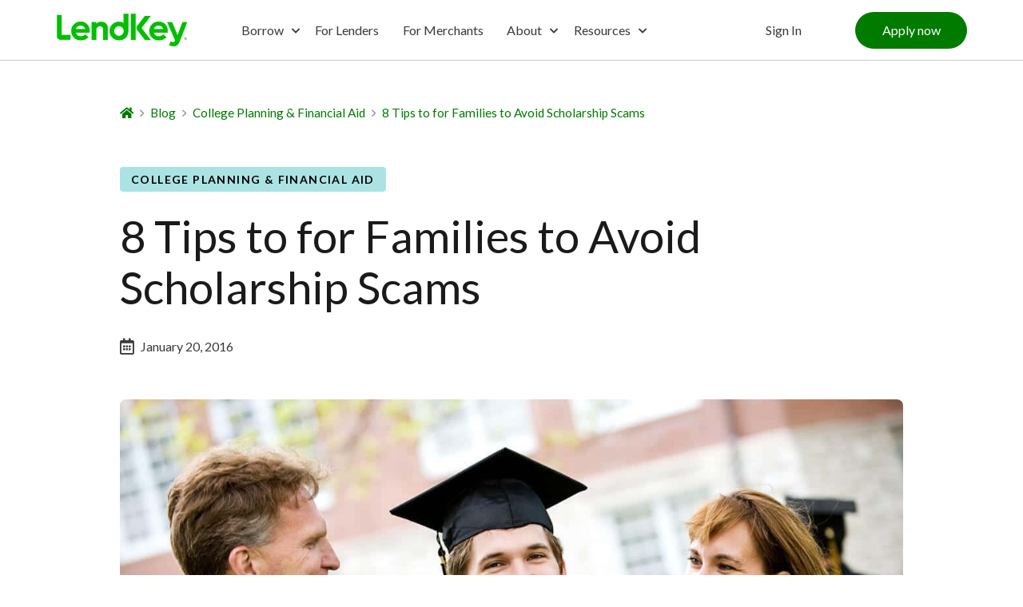

--- FILE ---
content_type: text/html; charset=UTF-8
request_url: https://www.lendkey.com/blog/paying-for-school/8-tips-to-help-parents-and-students-avoid-scholarship-scams/
body_size: 44561
content:
<!DOCTYPE html>
<html class="no-js" lang="en-US">
<head><style>:root,::before,::after{--mec-heading-font-family: 'Open Sans';--mec-paragraph-font-family: 'Open Sans';--mec-color-skin: #235d22;--mec-color-skin-rgba-1: rgba(35,93,34,.25);--mec-color-skin-rgba-2: rgba(35,93,34,.5);--mec-color-skin-rgba-3: rgba(35,93,34,.75);--mec-color-skin-rgba-4: rgba(35,93,34,.11);--mec-container-normal-width: 1196px;--mec-container-large-width: 1690px;--mec-fes-main-color: #40d9f1;--mec-fes-main-color-rgba-1: rgba(64, 217, 241, 0.12);--mec-fes-main-color-rgba-2: rgba(64, 217, 241, 0.23);--mec-fes-main-color-rgba-3: rgba(64, 217, 241, 0.03);--mec-fes-main-color-rgba-4: rgba(64, 217, 241, 0.3);--mec-fes-main-color-rgba-5: rgb(64 217 241 / 7%);--mec-fes-main-color-rgba-6: rgba(64, 217, 241, 0.2);--mec-fluent-main-color: #ade7ff;--mec-fluent-main-color-rgba-1: rgba(173, 231, 255, 0.3);--mec-fluent-main-color-rgba-2: rgba(173, 231, 255, 0.8);--mec-fluent-main-color-rgba-3: rgba(173, 231, 255, 0.1);--mec-fluent-main-color-rgba-4: rgba(173, 231, 255, 0.2);--mec-fluent-main-color-rgba-5: rgba(173, 231, 255, 0.7);--mec-fluent-main-color-rgba-6: rgba(173, 231, 255, 0.7);--mec-fluent-bold-color: #00acf8;--mec-fluent-bg-hover-color: #ebf9ff;--mec-fluent-bg-color: #f5f7f8;--mec-fluent-second-bg-color: #d6eef9;}.mec-wrap, .mec-wrap div:not([class^="elementor-"]), .lity-container, .mec-wrap h1, .mec-wrap h2, .mec-wrap h3, .mec-wrap h4, .mec-wrap h5, .mec-wrap h6, .entry-content .mec-wrap h1, .entry-content .mec-wrap h2, .entry-content .mec-wrap h3, .entry-content .mec-wrap h4, .entry-content .mec-wrap h5, .entry-content .mec-wrap h6, .mec-wrap .mec-totalcal-box input[type="submit"], .mec-wrap .mec-totalcal-box .mec-totalcal-view span, .mec-agenda-event-title a, .lity-content .mec-events-meta-group-booking select, .lity-content .mec-book-ticket-variation h5, .lity-content .mec-events-meta-group-booking input[type="number"], .lity-content .mec-events-meta-group-booking input[type="text"], .lity-content .mec-events-meta-group-booking input[type="email"],.mec-organizer-item a, .mec-single-event .mec-events-meta-group-booking ul.mec-book-tickets-container li.mec-book-ticket-container label{ font-family: "Montserrat", -apple-system, BlinkMacSystemFont, "Segoe UI", Roboto, sans-serif;}.mec-event-content p, .mec-search-bar-result .mec-event-detail{ font-family: Roboto, sans-serif;} .mec-wrap .mec-totalcal-box input, .mec-wrap .mec-totalcal-box select, .mec-checkboxes-search .mec-searchbar-category-wrap, .mec-wrap .mec-totalcal-box .mec-totalcal-view span{ font-family: "Roboto", Helvetica, Arial, sans-serif; }.mec-event-grid-modern .event-grid-modern-head .mec-event-day, .mec-event-list-minimal .mec-time-details, .mec-event-list-minimal .mec-event-detail, .mec-event-list-modern .mec-event-detail, .mec-event-grid-minimal .mec-time-details, .mec-event-grid-minimal .mec-event-detail, .mec-event-grid-simple .mec-event-detail, .mec-event-cover-modern .mec-event-place, .mec-event-cover-clean .mec-event-place, .mec-calendar .mec-event-article .mec-localtime-details div, .mec-calendar .mec-event-article .mec-event-detail, .mec-calendar.mec-calendar-daily .mec-calendar-d-top h2, .mec-calendar.mec-calendar-daily .mec-calendar-d-top h3, .mec-toggle-item-col .mec-event-day, .mec-weather-summary-temp{ font-family: "Roboto", sans-serif; } .mec-fes-form, .mec-fes-list, .mec-fes-form input, .mec-event-date .mec-tooltip .box, .mec-event-status .mec-tooltip .box, .ui-datepicker.ui-widget, .mec-fes-form button[type="submit"].mec-fes-sub-button, .mec-wrap .mec-timeline-events-container p, .mec-wrap .mec-timeline-events-container h4, .mec-wrap .mec-timeline-events-container div, .mec-wrap .mec-timeline-events-container a, .mec-wrap .mec-timeline-events-container span{ font-family: -apple-system, BlinkMacSystemFont, "Segoe UI", Roboto, sans-serif !important; }</style><style>.mec-wrap {
    margin-top: 100px;
}
.mec-breadcrumbs {
    margin-top: 40px!Important;
}</style>
<meta charset="UTF-8">
<meta name="viewport" content="width=device-width, initial-scale=1.0">
<link rel="pingback" href="https://www.lendkey.com/xmlrpc.php">
<meta name='robots' content='index, follow, max-image-preview:large, max-snippet:-1, max-video-preview:-1' />
	<style>img:is([sizes="auto" i], [sizes^="auto," i]) { contain-intrinsic-size: 3000px 1500px }</style>
	    <!-- Start VWO Common Smartcode -->
    <script data-cfasync="false" nowprocket data-jetpack-boost="ignore" type='text/javascript'>
        var _vwo_clicks = 10;
    </script>
    <!-- End VWO Common Smartcode -->
        <!-- Start VWO Async SmartCode -->
    <link rel="preconnect" href="https://dev.visualwebsiteoptimizer.com" />
    <script data-cfasync="false" nowprocket data-jetpack-boost="ignore" type='text/javascript' id='vwoCode'>
        /* Fix: wp-rocket (application/ld+json) */
        window._vwo_code || (function () {
            var w=window,
            d=document;
            var account_id=849878,
            version=2.2,
            settings_tolerance=2000,
            library_tolerance=2500,
            use_existing_jquery=false,
            platform='web',
            hide_element='body',
            hide_element_style='opacity:0 !important;filter:alpha(opacity=0) !important;background:none !important';
            /* DO NOT EDIT BELOW THIS LINE */
            if(f=!1,v=d.querySelector('#vwoCode'),cc={},-1<d.URL.indexOf('__vwo_disable__')||w._vwo_code)return;try{var e=JSON.parse(localStorage.getItem('_vwo_'+account_id+'_config'));cc=e&&'object'==typeof e?e:{}}catch(e){}function r(t){try{return decodeURIComponent(t)}catch(e){return t}}var s=function(){var e={combination:[],combinationChoose:[],split:[],exclude:[],uuid:null,consent:null,optOut:null},t=d.cookie||'';if(!t)return e;for(var n,i,o=/(?:^|;\s*)(?:(_vis_opt_exp_(\d+)_combi=([^;]*))|(_vis_opt_exp_(\d+)_combi_choose=([^;]*))|(_vis_opt_exp_(\d+)_split=([^:;]*))|(_vis_opt_exp_(\d+)_exclude=[^;]*)|(_vis_opt_out=([^;]*))|(_vwo_global_opt_out=[^;]*)|(_vwo_uuid=([^;]*))|(_vwo_consent=([^;]*)))/g;null!==(n=o.exec(t));)try{n[1]?e.combination.push({id:n[2],value:r(n[3])}):n[4]?e.combinationChoose.push({id:n[5],value:r(n[6])}):n[7]?e.split.push({id:n[8],value:r(n[9])}):n[10]?e.exclude.push({id:n[11]}):n[12]?e.optOut=r(n[13]):n[14]?e.optOut=!0:n[15]?e.uuid=r(n[16]):n[17]&&(i=r(n[18]),e.consent=i&&3<=i.length?i.substring(0,3):null)}catch(e){}return e}();function i(){var e=function(){if(w.VWO&&Array.isArray(w.VWO))for(var e=0;e<w.VWO.length;e++){var t=w.VWO[e];if(Array.isArray(t)&&('setVisitorId'===t[0]||'setSessionId'===t[0]))return!0}return!1}(),t='a='+account_id+'&u='+encodeURIComponent(w._vis_opt_url||d.URL)+'&vn='+version+'&ph=1'+('undefined'!=typeof platform?'&p='+platform:'')+'&st='+w.performance.now();e||((n=function(){var e,t=[],n={},i=w.VWO&&w.VWO.appliedCampaigns||{};for(e in i){var o=i[e]&&i[e].v;o&&(t.push(e+'-'+o+'-1'),n[e]=!0)}if(s&&s.combination)for(var r=0;r<s.combination.length;r++){var a=s.combination[r];n[a.id]||t.push(a.id+'-'+a.value)}return t.join('|')}())&&(t+='&c='+n),(n=function(){var e=[],t={};if(s&&s.combinationChoose)for(var n=0;n<s.combinationChoose.length;n++){var i=s.combinationChoose[n];e.push(i.id+'-'+i.value),t[i.id]=!0}if(s&&s.split)for(var o=0;o<s.split.length;o++)t[(i=s.split[o]).id]||e.push(i.id+'-'+i.value);return e.join('|')}())&&(t+='&cc='+n),(n=function(){var e={},t=[];if(w.VWO&&Array.isArray(w.VWO))for(var n=0;n<w.VWO.length;n++){var i=w.VWO[n];if(Array.isArray(i)&&'setVariation'===i[0]&&i[1]&&Array.isArray(i[1]))for(var o=0;o<i[1].length;o++){var r,a=i[1][o];a&&'object'==typeof a&&(r=a.e,a=a.v,r&&a&&(e[r]=a))}}for(r in e)t.push(r+'-'+e[r]);return t.join('|')}())&&(t+='&sv='+n)),s&&s.optOut&&(t+='&o='+s.optOut);var n=function(){var e=[],t={};if(s&&s.exclude)for(var n=0;n<s.exclude.length;n++){var i=s.exclude[n];t[i.id]||(e.push(i.id),t[i.id]=!0)}return e.join('|')}();return n&&(t+='&e='+n),s&&s.uuid&&(t+='&id='+s.uuid),s&&s.consent&&(t+='&consent='+s.consent),w.name&&-1<w.name.indexOf('_vis_preview')&&(t+='&pM=true'),w.VWO&&w.VWO.ed&&(t+='&ed='+w.VWO.ed),t}code={nonce:v&&v.nonce,use_existing_jquery:function(){return'undefined'!=typeof use_existing_jquery?use_existing_jquery:void 0},library_tolerance:function(){return'undefined'!=typeof library_tolerance?library_tolerance:void 0},settings_tolerance:function(){return cc.sT||settings_tolerance},hide_element_style:function(){return'{'+(cc.hES||hide_element_style)+'}'},hide_element:function(){return performance.getEntriesByName('first-contentful-paint')[0]?'':'string'==typeof cc.hE?cc.hE:hide_element},getVersion:function(){return version},finish:function(e){var t;f||(f=!0,(t=d.getElementById('_vis_opt_path_hides'))&&t.parentNode.removeChild(t),e&&((new Image).src='https://dev.visualwebsiteoptimizer.com/ee.gif?a='+account_id+e))},finished:function(){return f},addScript:function(e){var t=d.createElement('script');t.type='text/javascript',e.src?t.src=e.src:t.text=e.text,v&&t.setAttribute('nonce',v.nonce),d.getElementsByTagName('head')[0].appendChild(t)},load:function(e,t){t=t||{};var n=new XMLHttpRequest;n.open('GET',e,!0),n.withCredentials=!t.dSC,n.responseType=t.responseType||'text',n.onload=function(){if(t.onloadCb)return t.onloadCb(n,e);200===n.status?_vwo_code.addScript({text:n.responseText}):_vwo_code.finish('&e=loading_failure:'+e)},n.onerror=function(){if(t.onerrorCb)return t.onerrorCb(e);_vwo_code.finish('&e=loading_failure:'+e)},n.send()},init:function(){var e,t=this.settings_tolerance();w._vwo_settings_timer=setTimeout(function(){_vwo_code.finish()},t),'body'!==this.hide_element()?(n=d.createElement('style'),e=(t=this.hide_element())?t+this.hide_element_style():'',t=d.getElementsByTagName('head')[0],n.setAttribute('id','_vis_opt_path_hides'),v&&n.setAttribute('nonce',v.nonce),n.setAttribute('type','text/css'),n.styleSheet?n.styleSheet.cssText=e:n.appendChild(d.createTextNode(e)),t.appendChild(n)):(n=d.getElementsByTagName('head')[0],(e=d.createElement('div')).style.cssText='z-index: 2147483647 !important;position: fixed !important;left: 0 !important;top: 0 !important;width: 100% !important;height: 100% !important;background: white !important;',e.setAttribute('id','_vis_opt_path_hides'),e.classList.add('_vis_hide_layer'),n.parentNode.insertBefore(e,n.nextSibling));var n='https://dev.visualwebsiteoptimizer.com/j.php?'+i();-1!==w.location.search.indexOf('_vwo_xhr')?this.addScript({src:n}):this.load(n+'&x=true',{l:1})}};w._vwo_code=code;code.init();})();
    </script>
    <!-- End VWO Async SmartCode -->
    
<!-- Google Tag Manager for WordPress by gtm4wp.com -->
<script data-cfasync="false" data-pagespeed-no-defer>
	var gtm4wp_datalayer_name = "dataLayer";
	var dataLayer = dataLayer || [];
</script>
<!-- End Google Tag Manager for WordPress by gtm4wp.com -->
	<!-- This site is optimized with the Yoast SEO Premium plugin v26.5 (Yoast SEO v26.5) - https://yoast.com/wordpress/plugins/seo/ -->
	<title>8 Tips to for Families to Avoid Scholarship Scams | LendKey</title>
	<meta name="description" content="Be wary of the scholarships that seem to good to be true because you may end up falling for a scam. Here are some ways to avoid scholarship scams." />
	<link rel="canonical" href="https://www.lendkey.com/blog/paying-for-school/8-tips-to-help-parents-and-students-avoid-scholarship-scams/" />
	<meta property="og:locale" content="en_US" />
	<meta property="og:type" content="article" />
	<meta property="og:title" content="8 Tips to for Families to Avoid Scholarship Scams" />
	<meta property="og:description" content="The email starts out great. An institution wants to offer your child a scholarship, and they barely need anything from you! Just a credit card number," />
	<meta property="og:url" content="https://www.lendkey.com/blog/paying-for-school/8-tips-to-help-parents-and-students-avoid-scholarship-scams/" />
	<meta property="og:site_name" content="LendKey" />
	<meta property="article:publisher" content="https://www.facebook.com/lendkey/" />
	<meta property="article:published_time" content="2016-01-20T14:50:23+00:00" />
	<meta property="article:modified_time" content="2019-02-13T05:31:05+00:00" />
	<meta property="og:image" content="https://www.lendkey.com/wp-content/uploads/2016/01/8-Tips-to-Help-Parents-and-Students-Avoid-Scholarship-ScamsL.jpg" />
	<meta property="og:image:width" content="1200" />
	<meta property="og:image:height" content="800" />
	<meta property="og:image:type" content="image/jpeg" />
	<meta name="author" content="LendKey" />
	<meta name="twitter:card" content="summary_large_image" />
	<meta name="twitter:creator" content="@lendkey" />
	<meta name="twitter:site" content="@lendkey" />
	<meta name="twitter:label1" content="Written by" />
	<meta name="twitter:data1" content="LendKey" />
	<meta name="twitter:label2" content="Est. reading time" />
	<meta name="twitter:data2" content="5 minutes" />
	<script type="application/ld+json" class="yoast-schema-graph">{"@context":"https://schema.org","@graph":[{"@type":"Article","@id":"https://www.lendkey.com/blog/paying-for-school/8-tips-to-help-parents-and-students-avoid-scholarship-scams/#article","isPartOf":{"@id":"https://www.lendkey.com/blog/paying-for-school/8-tips-to-help-parents-and-students-avoid-scholarship-scams/"},"author":{"name":"LendKey","@id":"https://www.lendkey.com/#/schema/person/602b00b7f6d2d372e4bf643bec8674c2"},"headline":"8 Tips to for Families to Avoid Scholarship Scams","datePublished":"2016-01-20T14:50:23+00:00","dateModified":"2019-02-13T05:31:05+00:00","mainEntityOfPage":{"@id":"https://www.lendkey.com/blog/paying-for-school/8-tips-to-help-parents-and-students-avoid-scholarship-scams/"},"wordCount":942,"publisher":{"@id":"https://www.lendkey.com/#organization"},"image":{"@id":"https://www.lendkey.com/blog/paying-for-school/8-tips-to-help-parents-and-students-avoid-scholarship-scams/#primaryimage"},"thumbnailUrl":"https://www.lendkey.com/wp-content/uploads/2016/01/8-Tips-to-Help-Parents-and-Students-Avoid-Scholarship-ScamsL.jpg","keywords":["financial aid","guarantee","no fees","University"],"articleSection":["College Planning &amp; Financial Aid"],"inLanguage":"en-US"},{"@type":"WebPage","@id":"https://www.lendkey.com/blog/paying-for-school/8-tips-to-help-parents-and-students-avoid-scholarship-scams/","url":"https://www.lendkey.com/blog/paying-for-school/8-tips-to-help-parents-and-students-avoid-scholarship-scams/","name":"8 Tips to for Families to Avoid Scholarship Scams | LendKey","isPartOf":{"@id":"https://www.lendkey.com/#website"},"primaryImageOfPage":{"@id":"https://www.lendkey.com/blog/paying-for-school/8-tips-to-help-parents-and-students-avoid-scholarship-scams/#primaryimage"},"image":{"@id":"https://www.lendkey.com/blog/paying-for-school/8-tips-to-help-parents-and-students-avoid-scholarship-scams/#primaryimage"},"thumbnailUrl":"https://www.lendkey.com/wp-content/uploads/2016/01/8-Tips-to-Help-Parents-and-Students-Avoid-Scholarship-ScamsL.jpg","datePublished":"2016-01-20T14:50:23+00:00","dateModified":"2019-02-13T05:31:05+00:00","description":"Be wary of the scholarships that seem to good to be true because you may end up falling for a scam. Here are some ways to avoid scholarship scams.","breadcrumb":{"@id":"https://www.lendkey.com/blog/paying-for-school/8-tips-to-help-parents-and-students-avoid-scholarship-scams/#breadcrumb"},"inLanguage":"en-US","potentialAction":[{"@type":"ReadAction","target":["https://www.lendkey.com/blog/paying-for-school/8-tips-to-help-parents-and-students-avoid-scholarship-scams/"]}]},{"@type":"ImageObject","inLanguage":"en-US","@id":"https://www.lendkey.com/blog/paying-for-school/8-tips-to-help-parents-and-students-avoid-scholarship-scams/#primaryimage","url":"https://www.lendkey.com/wp-content/uploads/2016/01/8-Tips-to-Help-Parents-and-Students-Avoid-Scholarship-ScamsL.jpg","contentUrl":"https://www.lendkey.com/wp-content/uploads/2016/01/8-Tips-to-Help-Parents-and-Students-Avoid-Scholarship-ScamsL.jpg","width":1200,"height":800},{"@type":"BreadcrumbList","@id":"https://www.lendkey.com/blog/paying-for-school/8-tips-to-help-parents-and-students-avoid-scholarship-scams/#breadcrumb","itemListElement":[{"@type":"ListItem","position":1,"name":"Home","item":"https://www.lendkey.com/"},{"@type":"ListItem","position":2,"name":"8 Tips to for Families to Avoid Scholarship Scams"}]},{"@type":"WebSite","@id":"https://www.lendkey.com/#website","url":"https://www.lendkey.com/","name":"LendKey","description":"Refinance Student Loans With Credit Unions &amp; Local Banks","publisher":{"@id":"https://www.lendkey.com/#organization"},"potentialAction":[{"@type":"SearchAction","target":{"@type":"EntryPoint","urlTemplate":"https://www.lendkey.com/?s={search_term_string}"},"query-input":{"@type":"PropertyValueSpecification","valueRequired":true,"valueName":"search_term_string"}}],"inLanguage":"en-US"},{"@type":"Organization","@id":"https://www.lendkey.com/#organization","name":"LendKey Technologies","url":"https://www.lendkey.com/","logo":{"@type":"ImageObject","inLanguage":"en-US","@id":"https://www.lendkey.com/#/schema/logo/image/","url":"https://www.lendkey.com/wp-content/uploads/2018/08/cropped-LK512.png","contentUrl":"https://www.lendkey.com/wp-content/uploads/2018/08/cropped-LK512.png","width":512,"height":512,"caption":"LendKey Technologies"},"image":{"@id":"https://www.lendkey.com/#/schema/logo/image/"},"sameAs":["https://www.facebook.com/lendkey/","https://x.com/lendkey","https://www.linkedin.com/company/lendkey-technologies"]},{"@type":"Person","@id":"https://www.lendkey.com/#/schema/person/602b00b7f6d2d372e4bf643bec8674c2","name":"LendKey","image":{"@type":"ImageObject","inLanguage":"en-US","@id":"https://www.lendkey.com/#/schema/person/image/","url":"https://secure.gravatar.com/avatar/8e23cb2ec24b04aa3407ea2910fbdb2032864d8c1ac3ed5c8fbf49ab7377e923?s=96&d=mm&r=g","contentUrl":"https://secure.gravatar.com/avatar/8e23cb2ec24b04aa3407ea2910fbdb2032864d8c1ac3ed5c8fbf49ab7377e923?s=96&d=mm&r=g","caption":"LendKey"},"sameAs":["https://www.lendkey.com"],"url":"https://www.lendkey.com/blog/author/lkoutpost/"}]}</script>
	<!-- / Yoast SEO Premium plugin. -->


<link rel='dns-prefetch' href='//js.hs-scripts.com' />
<link rel='dns-prefetch' href='//fonts.googleapis.com' />

<!-- Google Tag Manager for WordPress by gtm4wp.com -->
<!-- GTM Container placement set to manual -->
<script data-cfasync="false" data-pagespeed-no-defer type="text/javascript">
	var dataLayer_content = {"pagePostType":"post","pagePostType2":"single-post","pageCategory":["paying-for-school"],"pageAttributes":["financial-aid","guarantee","no-fees","university"],"pagePostAuthor":"LendKey"};
	dataLayer.push( dataLayer_content );
</script>
<script data-cfasync="false" data-pagespeed-no-defer type="text/javascript">
(function(w,d,s,l,i){w[l]=w[l]||[];w[l].push({'gtm.start':
new Date().getTime(),event:'gtm.js'});var f=d.getElementsByTagName(s)[0],
j=d.createElement(s),dl=l!='dataLayer'?'&l='+l:'';j.async=true;j.src=
'//www.googletagmanager.com/gtm.js?id='+i+dl;f.parentNode.insertBefore(j,f);
})(window,document,'script','dataLayer','GTM-M6VGLG');
</script>
<!-- End Google Tag Manager for WordPress by gtm4wp.com --><style id='wp-block-library-inline-css' type='text/css'>
:root{--wp-admin-theme-color:#007cba;--wp-admin-theme-color--rgb:0,124,186;--wp-admin-theme-color-darker-10:#006ba1;--wp-admin-theme-color-darker-10--rgb:0,107,161;--wp-admin-theme-color-darker-20:#005a87;--wp-admin-theme-color-darker-20--rgb:0,90,135;--wp-admin-border-width-focus:2px;--wp-block-synced-color:#7a00df;--wp-block-synced-color--rgb:122,0,223;--wp-bound-block-color:var(--wp-block-synced-color)}@media (min-resolution:192dpi){:root{--wp-admin-border-width-focus:1.5px}}.wp-element-button{cursor:pointer}:root{--wp--preset--font-size--normal:16px;--wp--preset--font-size--huge:42px}:root .has-very-light-gray-background-color{background-color:#eee}:root .has-very-dark-gray-background-color{background-color:#313131}:root .has-very-light-gray-color{color:#eee}:root .has-very-dark-gray-color{color:#313131}:root .has-vivid-green-cyan-to-vivid-cyan-blue-gradient-background{background:linear-gradient(135deg,#00d084,#0693e3)}:root .has-purple-crush-gradient-background{background:linear-gradient(135deg,#34e2e4,#4721fb 50%,#ab1dfe)}:root .has-hazy-dawn-gradient-background{background:linear-gradient(135deg,#faaca8,#dad0ec)}:root .has-subdued-olive-gradient-background{background:linear-gradient(135deg,#fafae1,#67a671)}:root .has-atomic-cream-gradient-background{background:linear-gradient(135deg,#fdd79a,#004a59)}:root .has-nightshade-gradient-background{background:linear-gradient(135deg,#330968,#31cdcf)}:root .has-midnight-gradient-background{background:linear-gradient(135deg,#020381,#2874fc)}.has-regular-font-size{font-size:1em}.has-larger-font-size{font-size:2.625em}.has-normal-font-size{font-size:var(--wp--preset--font-size--normal)}.has-huge-font-size{font-size:var(--wp--preset--font-size--huge)}.has-text-align-center{text-align:center}.has-text-align-left{text-align:left}.has-text-align-right{text-align:right}#end-resizable-editor-section{display:none}.aligncenter{clear:both}.items-justified-left{justify-content:flex-start}.items-justified-center{justify-content:center}.items-justified-right{justify-content:flex-end}.items-justified-space-between{justify-content:space-between}.screen-reader-text{border:0;clip-path:inset(50%);height:1px;margin:-1px;overflow:hidden;padding:0;position:absolute;width:1px;word-wrap:normal!important}.screen-reader-text:focus{background-color:#ddd;clip-path:none;color:#444;display:block;font-size:1em;height:auto;left:5px;line-height:normal;padding:15px 23px 14px;text-decoration:none;top:5px;width:auto;z-index:100000}html :where(.has-border-color){border-style:solid}html :where([style*=border-top-color]){border-top-style:solid}html :where([style*=border-right-color]){border-right-style:solid}html :where([style*=border-bottom-color]){border-bottom-style:solid}html :where([style*=border-left-color]){border-left-style:solid}html :where([style*=border-width]){border-style:solid}html :where([style*=border-top-width]){border-top-style:solid}html :where([style*=border-right-width]){border-right-style:solid}html :where([style*=border-bottom-width]){border-bottom-style:solid}html :where([style*=border-left-width]){border-left-style:solid}html :where(img[class*=wp-image-]){height:auto;max-width:100%}:where(figure){margin:0 0 1em}html :where(.is-position-sticky){--wp-admin--admin-bar--position-offset:var(--wp-admin--admin-bar--height,0px)}@media screen and (max-width:600px){html :where(.is-position-sticky){--wp-admin--admin-bar--position-offset:0px}}
</style>
<style id='classic-theme-styles-inline-css' type='text/css'>
/*! This file is auto-generated */
.wp-block-button__link{color:#fff;background-color:#32373c;border-radius:9999px;box-shadow:none;text-decoration:none;padding:calc(.667em + 2px) calc(1.333em + 2px);font-size:1.125em}.wp-block-file__button{background:#32373c;color:#fff;text-decoration:none}
</style>
<link rel='stylesheet' id='wp-components-css' href='https://www.lendkey.com/wp-includes/css/dist/components/style.min.css?ver=6.8.3' type='text/css' media='all' />
<link rel='stylesheet' id='wp-preferences-css' href='https://www.lendkey.com/wp-includes/css/dist/preferences/style.min.css?ver=6.8.3' type='text/css' media='all' />
<link rel='stylesheet' id='wp-block-editor-css' href='https://www.lendkey.com/wp-includes/css/dist/block-editor/style.min.css?ver=6.8.3' type='text/css' media='all' />
<link rel='stylesheet' id='wp-reusable-blocks-css' href='https://www.lendkey.com/wp-includes/css/dist/reusable-blocks/style.min.css?ver=6.8.3' type='text/css' media='all' />
<link rel='stylesheet' id='wp-patterns-css' href='https://www.lendkey.com/wp-includes/css/dist/patterns/style.min.css?ver=6.8.3' type='text/css' media='all' />
<link rel='stylesheet' id='wp-editor-css' href='https://www.lendkey.com/wp-includes/css/dist/editor/style.min.css?ver=6.8.3' type='text/css' media='all' />
<link rel='stylesheet' id='captain-form-block-style-css-css' href='https://www.lendkey.com/wp-content/plugins/captainform/admin/gutenberg/blocks.style.build.css?ver=6.8.3' type='text/css' media='all' />
<link rel='stylesheet' id='acf-frontend-display-css' href='https://www.lendkey.com/wp-content/plugins/acf-frontend-display-by-catsplugins/public/css/acf-frontend-display-public.css?ver=1.0.0' type='text/css' media='all' />
<link rel='stylesheet' id='awsm-team-css-css' href='https://www.lendkey.com/wp-content/plugins/awsm-team-pro/css/team.min.css?ver=1.10.2' type='text/css' media='all' />
<link rel='stylesheet' id='wp-video-popup-css' href='https://www.lendkey.com/wp-content/plugins/responsive-youtube-vimeo-popup/assets/css/wp-video-popup.css?ver=2.10.3' type='text/css' media='all' />
<link rel='stylesheet' id='simple-banner-style-css' href='https://www.lendkey.com/wp-content/plugins/simple-banner/simple-banner.css?ver=3.1.2' type='text/css' media='all' />
<link rel='stylesheet' id='wp-show-posts-css' href='https://www.lendkey.com/wp-content/plugins/wp-show-posts/css/wp-show-posts-min.css?ver=1.1.6' type='text/css' media='all' />
<link rel='stylesheet' id='single-custom-css' href='https://www.lendkey.com/wp-content/themes/pro-child/css/single-custom.css?ver=1768413878' type='text/css' media='all' />
<link rel='stylesheet' id='archive-custom-css' href='https://www.lendkey.com/wp-content/themes/pro-child/css/archive-custom.css?ver=1768413878' type='text/css' media='all' />
<link rel='stylesheet' id='a11y-script-css' href='https://www.lendkey.com/wp-content/themes/pro-child/a11y.css?ver=1768413878' type='text/css' media='all' />
<link rel='stylesheet' id='wpb-google-fonts-css' href='https://fonts.googleapis.com/css?family=Lato%3A400%2C400i%2C700%2C700i%2C300%2C300i%3Alatin%2Clatin-ext%7CLato%3A300%2C300i%2C400%2C400i%2C700%2C700i&#038;display=swap&#038;ver=6.8.3' type='text/css' media='all' />
<link rel='stylesheet' id='x-stack-css' href='https://www.lendkey.com/wp-content/themes/pro/framework/dist/css/site/stacks/ethos.css?ver=6.2.6' type='text/css' media='all' />
<link rel='stylesheet' id='x-child-css' href='https://www.lendkey.com/wp-content/themes/pro-child/style.css?ver=6.2.6' type='text/css' media='all' />
<style id='cs-inline-css' type='text/css'>
 :root{--x-root-background-color:#ffffff;--x-container-width:calc(100% - 2rem);--x-container-max-width:64rem;--x-a-color:#0073e6;--x-a-text-decoration:none solid auto #0073e6;--x-a-text-underline-offset:0.085em;--x-a-int-color:rgba(0,115,230,0.88);--x-a-int-text-decoration-color:rgba(0,115,230,0.88);--x-root-color:#000000;--x-root-font-family:"Helvetica Neue",Helvetica,Arial,sans-serif;--x-root-font-size:18px;--x-root-font-style:normal;--x-root-font-weight:400;--x-root-letter-spacing:0em;--x-root-line-height:1.6;--x-h1-color:#000000;--x-h1-font-family:inherit;--x-h1-font-size:3.815em;--x-h1-font-style:inherit;--x-h1-font-weight:inherit;--x-h1-letter-spacing:inherit;--x-h1-line-height:1.115;--x-h1-text-transform:inherit;--x-h2-color:#000000;--x-h2-font-family:inherit;--x-h2-font-size:3.052em;--x-h2-font-style:inherit;--x-h2-font-weight:inherit;--x-h2-letter-spacing:inherit;--x-h2-line-height:1.125;--x-h2-text-transform:inherit;--x-h3-color:#000000;--x-h3-font-family:inherit;--x-h3-font-size:2.441em;--x-h3-font-style:inherit;--x-h3-font-weight:inherit;--x-h3-letter-spacing:inherit;--x-h3-line-height:1.15;--x-h3-text-transform:inherit;--x-h4-color:#000000;--x-h4-font-family:inherit;--x-h4-font-size:1.953em;--x-h4-font-style:inherit;--x-h4-font-weight:inherit;--x-h4-letter-spacing:inherit;--x-h4-line-height:1.2;--x-h4-text-transform:inherit;--x-h5-color:#000000;--x-h5-font-family:inherit;--x-h5-font-size:1.563em;--x-h5-font-style:inherit;--x-h5-font-weight:inherit;--x-h5-letter-spacing:inherit;--x-h5-line-height:1.25;--x-h5-text-transform:inherit;--x-h6-color:#000000;--x-h6-font-family:inherit;--x-h6-font-size:1.25em;--x-h6-font-style:inherit;--x-h6-font-weight:inherit;--x-h6-letter-spacing:inherit;--x-h6-line-height:1.265;--x-h6-text-transform:inherit;--x-label-color:#000000;--x-label-font-family:inherit;--x-label-font-size:0.8em;--x-label-font-style:inherit;--x-label-font-weight:bold;--x-label-letter-spacing:inherit;--x-label-line-height:1.285;--x-label-text-transform:inherit;--x-content-copy-spacing:1.25rem;--x-content-h-margin-top:calc(1rem + 1.25em);--x-content-h-margin-bottom:1rem;--x-content-ol-padding-inline-start:1.25em;--x-content-ul-padding-inline-start:1em;--x-content-li-spacing:0.262em;--x-content-media-spacing:2.441rem;--x-input-background-color:#ffffff;--x-input-int-background-color:#ffffff;--x-input-color:#000000;--x-input-int-color:#0073e6;--x-input-font-family:inherit;--x-input-font-size:1em;--x-input-font-style:inherit;--x-input-font-weight:inherit;--x-input-letter-spacing:0em;--x-input-line-height:1.4;--x-input-text-align:inherit;--x-input-text-transform:inherit;--x-placeholder-opacity:0.33;--x-placeholder-int-opacity:0.55;--x-input-outline-width:4px;--x-input-outline-color:rgba(0,115,230,0.16);--x-input-padding-x:0.8em;--x-input-padding-y-extra:0.5em;--x-input-border-width:1px;--x-input-border-style:solid;--x-input-border-radius:2px;--x-input-border-color:#000000;--x-input-int-border-color:#0073e6;--x-input-box-shadow:0em 0.25em 0.65em 0em rgba(0,0,0,0.03);--x-input-int-box-shadow:0em 0.25em 0.65em 0em rgba(0,115,230,0.11);--x-select-indicator-image:url("data:image/svg+xml,%3Csvg xmlns='http://www.w3.org/2000/svg' viewBox='0 0 16 16'%3E%3Ctitle%3Eselect-84%3C/title%3E%3Cg fill='rgba(0,0,0,0.27)'%3E%3Cpath d='M7.4,1.2l-5,4l1.2,1.6L8,3.3l4.4,3.5l1.2-1.6l-5-4C8.3,0.9,7.7,0.9,7.4,1.2z'%3E%3C/path%3E %3Cpath d='M8,12.7L3.6,9.2l-1.2,1.6l5,4C7.6,14.9,7.8,15,8,15s0.4-0.1,0.6-0.2l5-4l-1.2-1.6L8,12.7z'%3E%3C/path%3E%3C/g%3E%3C/svg%3E");--x-select-indicator-hover-image:url("data:image/svg+xml,%3Csvg xmlns='http://www.w3.org/2000/svg' viewBox='0 0 16 16'%3E%3Ctitle%3Eselect-84%3C/title%3E%3Cg fill='rgba(0,0,0,0.27)'%3E%3Cpath d='M7.4,1.2l-5,4l1.2,1.6L8,3.3l4.4,3.5l1.2-1.6l-5-4C8.3,0.9,7.7,0.9,7.4,1.2z'%3E%3C/path%3E %3Cpath d='M8,12.7L3.6,9.2l-1.2,1.6l5,4C7.6,14.9,7.8,15,8,15s0.4-0.1,0.6-0.2l5-4l-1.2-1.6L8,12.7z'%3E%3C/path%3E%3C/g%3E%3C/svg%3E");--x-select-indicator-focus-image:url("data:image/svg+xml,%3Csvg xmlns='http://www.w3.org/2000/svg' viewBox='0 0 16 16'%3E%3Ctitle%3Eselect-84%3C/title%3E%3Cg fill='rgba(0,115,230,1)'%3E%3Cpath d='M7.4,1.2l-5,4l1.2,1.6L8,3.3l4.4,3.5l1.2-1.6l-5-4C8.3,0.9,7.7,0.9,7.4,1.2z'%3E%3C/path%3E %3Cpath d='M8,12.7L3.6,9.2l-1.2,1.6l5,4C7.6,14.9,7.8,15,8,15s0.4-0.1,0.6-0.2l5-4l-1.2-1.6L8,12.7z'%3E%3C/path%3E%3C/g%3E%3C/svg%3E");--x-select-indicator-size:1em;--x-select-indicator-spacing-x:0px;--x-date-indicator-image:url("data:image/svg+xml,%3Csvg xmlns='http://www.w3.org/2000/svg' viewBox='0 0 16 16'%3E%3Ctitle%3Eevent-confirm%3C/title%3E%3Cg fill='rgba(0,0,0,0.27)'%3E%3Cpath d='M11,16a1,1,0,0,1-.707-.293l-2-2,1.414-1.414L11,13.586l3.293-3.293,1.414,1.414-4,4A1,1,0,0,1,11,16Z'%3E%3C/path%3E %3Cpath d='M7,14H2V5H14V9h2V3a1,1,0,0,0-1-1H13V0H11V2H9V0H7V2H5V0H3V2H1A1,1,0,0,0,0,3V15a1,1,0,0,0,1,1H7Z'%3E%3C/path%3E%3C/g%3E%3C/svg%3E");--x-date-indicator-hover-image:url("data:image/svg+xml,%3Csvg xmlns='http://www.w3.org/2000/svg' viewBox='0 0 16 16'%3E%3Ctitle%3Eevent-confirm%3C/title%3E%3Cg fill='rgba(0,0,0,0.27)'%3E%3Cpath d='M11,16a1,1,0,0,1-.707-.293l-2-2,1.414-1.414L11,13.586l3.293-3.293,1.414,1.414-4,4A1,1,0,0,1,11,16Z'%3E%3C/path%3E %3Cpath d='M7,14H2V5H14V9h2V3a1,1,0,0,0-1-1H13V0H11V2H9V0H7V2H5V0H3V2H1A1,1,0,0,0,0,3V15a1,1,0,0,0,1,1H7Z'%3E%3C/path%3E%3C/g%3E%3C/svg%3E");--x-date-indicator-focus-image:url("data:image/svg+xml,%3Csvg xmlns='http://www.w3.org/2000/svg' viewBox='0 0 16 16'%3E%3Ctitle%3Eevent-confirm%3C/title%3E%3Cg fill='rgba(0,115,230,1)'%3E%3Cpath d='M11,16a1,1,0,0,1-.707-.293l-2-2,1.414-1.414L11,13.586l3.293-3.293,1.414,1.414-4,4A1,1,0,0,1,11,16Z'%3E%3C/path%3E %3Cpath d='M7,14H2V5H14V9h2V3a1,1,0,0,0-1-1H13V0H11V2H9V0H7V2H5V0H3V2H1A1,1,0,0,0,0,3V15a1,1,0,0,0,1,1H7Z'%3E%3C/path%3E%3C/g%3E%3C/svg%3E");--x-date-indicator-size:1em;--x-date-indicator-spacing-x:0px;--x-time-indicator-image:url("data:image/svg+xml,%3Csvg xmlns='http://www.w3.org/2000/svg' viewBox='0 0 16 16'%3E%3Ctitle%3Ewatch-2%3C/title%3E%3Cg fill='rgba(0,0,0,0.27)'%3E%3Cpath d='M14,8c0-1.8-0.8-3.4-2-4.5V1c0-0.6-0.4-1-1-1H5C4.4,0,4,0.4,4,1v2.5C2.8,4.6,2,6.2,2,8s0.8,3.4,2,4.5V15 c0,0.6,0.4,1,1,1h6c0.6,0,1-0.4,1-1v-2.5C13.2,11.4,14,9.8,14,8z M8,12c-2.2,0-4-1.8-4-4s1.8-4,4-4s4,1.8,4,4S10.2,12,8,12z'%3E%3C/path%3E%3C/g%3E%3C/svg%3E");--x-time-indicator-hover-image:url("data:image/svg+xml,%3Csvg xmlns='http://www.w3.org/2000/svg' viewBox='0 0 16 16'%3E%3Ctitle%3Ewatch-2%3C/title%3E%3Cg fill='rgba(0,0,0,0.27)'%3E%3Cpath d='M14,8c0-1.8-0.8-3.4-2-4.5V1c0-0.6-0.4-1-1-1H5C4.4,0,4,0.4,4,1v2.5C2.8,4.6,2,6.2,2,8s0.8,3.4,2,4.5V15 c0,0.6,0.4,1,1,1h6c0.6,0,1-0.4,1-1v-2.5C13.2,11.4,14,9.8,14,8z M8,12c-2.2,0-4-1.8-4-4s1.8-4,4-4s4,1.8,4,4S10.2,12,8,12z'%3E%3C/path%3E%3C/g%3E%3C/svg%3E");--x-time-indicator-focus-image:url("data:image/svg+xml,%3Csvg xmlns='http://www.w3.org/2000/svg' viewBox='0 0 16 16'%3E%3Ctitle%3Ewatch-2%3C/title%3E%3Cg fill='rgba(0,115,230,1)'%3E%3Cpath d='M14,8c0-1.8-0.8-3.4-2-4.5V1c0-0.6-0.4-1-1-1H5C4.4,0,4,0.4,4,1v2.5C2.8,4.6,2,6.2,2,8s0.8,3.4,2,4.5V15 c0,0.6,0.4,1,1,1h6c0.6,0,1-0.4,1-1v-2.5C13.2,11.4,14,9.8,14,8z M8,12c-2.2,0-4-1.8-4-4s1.8-4,4-4s4,1.8,4,4S10.2,12,8,12z'%3E%3C/path%3E%3C/g%3E%3C/svg%3E");--x-time-indicator-size:1em;--x-time-indicator-spacing-x:0px;--x-search-indicator-image:url("data:image/svg+xml,%3Csvg xmlns='http://www.w3.org/2000/svg' viewBox='0 0 16 16'%3E%3Ctitle%3Ee-remove%3C/title%3E%3Cg fill='rgba(0,0,0,0.27)'%3E%3Cpath d='M14.7,1.3c-0.4-0.4-1-0.4-1.4,0L8,6.6L2.7,1.3c-0.4-0.4-1-0.4-1.4,0s-0.4,1,0,1.4L6.6,8l-5.3,5.3 c-0.4,0.4-0.4,1,0,1.4C1.5,14.9,1.7,15,2,15s0.5-0.1,0.7-0.3L8,9.4l5.3,5.3c0.2,0.2,0.5,0.3,0.7,0.3s0.5-0.1,0.7-0.3 c0.4-0.4,0.4-1,0-1.4L9.4,8l5.3-5.3C15.1,2.3,15.1,1.7,14.7,1.3z'%3E%3C/path%3E%3C/g%3E%3C/svg%3E");--x-search-indicator-hover-image:url("data:image/svg+xml,%3Csvg xmlns='http://www.w3.org/2000/svg' viewBox='0 0 16 16'%3E%3Ctitle%3Ee-remove%3C/title%3E%3Cg fill='rgba(0,0,0,0.27)'%3E%3Cpath d='M14.7,1.3c-0.4-0.4-1-0.4-1.4,0L8,6.6L2.7,1.3c-0.4-0.4-1-0.4-1.4,0s-0.4,1,0,1.4L6.6,8l-5.3,5.3 c-0.4,0.4-0.4,1,0,1.4C1.5,14.9,1.7,15,2,15s0.5-0.1,0.7-0.3L8,9.4l5.3,5.3c0.2,0.2,0.5,0.3,0.7,0.3s0.5-0.1,0.7-0.3 c0.4-0.4,0.4-1,0-1.4L9.4,8l5.3-5.3C15.1,2.3,15.1,1.7,14.7,1.3z'%3E%3C/path%3E%3C/g%3E%3C/svg%3E");--x-search-indicator-focus-image:url("data:image/svg+xml,%3Csvg xmlns='http://www.w3.org/2000/svg' viewBox='0 0 16 16'%3E%3Ctitle%3Ee-remove%3C/title%3E%3Cg fill='rgba(0,115,230,1)'%3E%3Cpath d='M14.7,1.3c-0.4-0.4-1-0.4-1.4,0L8,6.6L2.7,1.3c-0.4-0.4-1-0.4-1.4,0s-0.4,1,0,1.4L6.6,8l-5.3,5.3 c-0.4,0.4-0.4,1,0,1.4C1.5,14.9,1.7,15,2,15s0.5-0.1,0.7-0.3L8,9.4l5.3,5.3c0.2,0.2,0.5,0.3,0.7,0.3s0.5-0.1,0.7-0.3 c0.4-0.4,0.4-1,0-1.4L9.4,8l5.3-5.3C15.1,2.3,15.1,1.7,14.7,1.3z'%3E%3C/path%3E%3C/g%3E%3C/svg%3E");--x-search-indicator-size:1em;--x-search-indicator-spacing-x:0px;--x-number-indicator-image:url("data:image/svg+xml,%3Csvg xmlns='http://www.w3.org/2000/svg' viewBox='0 0 16 16'%3E%3Ctitle%3Eselect-83%3C/title%3E%3Cg%3E%3Cpolygon fill='rgba(0,0,0,0.27)' points='2,6 14,6 8,0 '%3E%3C/polygon%3E %3Cpolygon fill='rgba(0,0,0,0.27)' points='8,16 14,10 2,10 '%3E%3C/polygon%3E%3C/g%3E%3C/svg%3E");--x-number-indicator-hover-image:url("data:image/svg+xml,%3Csvg xmlns='http://www.w3.org/2000/svg' viewBox='0 0 16 16'%3E%3Ctitle%3Eselect-83%3C/title%3E%3Cg%3E%3Cpolygon fill='rgba(0,0,0,0.27)' points='2,6 14,6 8,0 '%3E%3C/polygon%3E %3Cpolygon fill='rgba(0,0,0,0.27)' points='8,16 14,10 2,10 '%3E%3C/polygon%3E%3C/g%3E%3C/svg%3E");--x-number-indicator-focus-image:url("data:image/svg+xml,%3Csvg xmlns='http://www.w3.org/2000/svg' viewBox='0 0 16 16'%3E%3Ctitle%3Eselect-83%3C/title%3E%3Cg%3E%3Cpolygon fill='rgba(0,115,230,1)' points='2,6 14,6 8,0 '%3E%3C/polygon%3E %3Cpolygon fill='rgba(0,115,230,1)' points='8,16 14,10 2,10 '%3E%3C/polygon%3E%3C/g%3E%3C/svg%3E");--x-number-indicator-size:1em;--x-number-indicator-spacing-x:0px;--x-rc-font-size:24px;--x-rc-background-color:#ffffff;--x-rc-int-background-color:#ffffff;--x-rc-checked-background-color:#0073e6;--x-rc-outline-width:4px;--x-rc-outline-color:rgba(0,115,230,0.16);--x-radio-marker:url("data:image/svg+xml,%3Csvg xmlns='http://www.w3.org/2000/svg' viewBox='0 0 16 16'%3E%3Ctitle%3Eshape-oval%3C/title%3E%3Cg fill='%23ffffff'%3E%3Ccircle cx='8' cy='8' r='8'%3E%3C/circle%3E%3C/g%3E%3C/svg%3E");--x-radio-marker-inset:13px;--x-checkbox-marker:url("data:image/svg+xml,%3Csvg xmlns='http://www.w3.org/2000/svg' viewBox='0 0 16 16'%3E%3Ctitle%3Eo-check%3C/title%3E%3Cg fill='%23ffffff'%3E%3Cpolygon points='5.6,8.4 1.6,6 0,7.6 5.6,14 16,3.6 14.4,2 '%3E%3C/polygon%3E%3C/g%3E%3C/svg%3E");--x-checkbox-marker-inset:8px;--x-rc-border-width:1px;--x-rc-border-style:solid;--x-checkbox-border-radius:2px;--x-rc-border-color:#000000;--x-rc-int-border-color:#0073e6;--x-rc-checked-border-color:#0073e6;--x-rc-box-shadow:0em 0.25em 0.65em 0em rgba(0,0,0,0.03);--x-rc-int-box-shadow:0em 0.25em 0.65em 0em rgba(0,115,230,0.11);--x-rc-checked-box-shadow:0em 0.25em 0.65em 0em rgba(0,115,230,0.11);--x-submit-background-color:#000000;--x-submit-int-background-color:#0073e6;--x-submit-min-width:none;--x-submit-padding-x-extra:1.25em;--x-submit-color:#ffffff;--x-submit-int-color:#ffffff;--x-submit-font-weight:bold;--x-submit-text-align:center;--x-submit-outline-width:4px;--x-submit-outline-color:rgba(0,115,230,0.16);--x-submit-border-radius:100em;--x-submit-border-color:#000000;--x-submit-int-border-color:#0073e6;--x-submit-box-shadow:0em 0.25em 0.65em 0em rgba(0,0,0,0.03);--x-submit-int-box-shadow:0em 0.25em 0.65em 0em rgba(0,115,230,0.11);} a,h1 a:hover,h2 a:hover,h3 a:hover,h4 a:hover,h5 a:hover,h6 a:hover,.x-breadcrumb-wrap a:hover,.x-comment-author a:hover,.x-comment-time:hover,.p-meta > span > a:hover,.format-link .link a:hover,.x-main .widget ul li a:hover,.x-main .widget ol li a:hover,.x-main .widget_tag_cloud .tagcloud a:hover,.x-sidebar .widget ul li a:hover,.x-sidebar .widget ol li a:hover,.x-sidebar .widget_tag_cloud .tagcloud a:hover,.x-portfolio .entry-extra .x-ul-tags li a:hover{color:rgb(0,123,0);}a:hover{color:rgb(26,26,26);}a.x-img-thumbnail:hover{border-color:rgb(0,123,0);}.x-main{width:75%;}.x-sidebar{width:calc( 100% - 75%);}.x-post-slider-archive-active .x-container.main:not(.x-row):not(.x-grid):before{top:0;}.x-content-sidebar-active .x-container.main:not(.x-row):not(.x-grid):before{right:calc( 100% - 75%);}.x-sidebar-content-active .x-container.main:not(.x-row):not(.x-grid):before{left:calc( 100% - 75%);}.x-full-width-active .x-container.main:not(.x-row):not(.x-grid):before{left:-5000em;}.h-landmark,.x-main .h-widget,.x-main .h-widget a.rsswidget,.x-main .h-widget a.rsswidget:hover,.x-main .widget.widget_pages .current_page_item a,.x-main .widget.widget_nav_menu .current-menu-item a,.x-main .widget.widget_pages .current_page_item a:hover,.x-main .widget.widget_nav_menu .current-menu-item a:hover,.x-sidebar .h-widget,.x-sidebar .h-widget a.rsswidget,.x-sidebar .h-widget a.rsswidget:hover,.x-sidebar .widget.widget_pages .current_page_item a,.x-sidebar .widget.widget_nav_menu .current-menu-item a,.x-sidebar .widget.widget_pages .current_page_item a:hover,.x-sidebar .widget.widget_nav_menu .current-menu-item a:hover{color:rgb(26,26,26);}.x-main .widget,.x-main .widget a,.x-main .widget ul li a,.x-main .widget ol li a,.x-main .widget_tag_cloud .tagcloud a,.x-main .widget_product_tag_cloud .tagcloud a,.x-main .widget a:hover,.x-main .widget ul li a:hover,.x-main .widget ol li a:hover,.x-main .widget_tag_cloud .tagcloud a:hover,.x-main .widget_product_tag_cloud .tagcloud a:hover,.x-main .widget_shopping_cart .buttons .button,.x-main .widget_price_filter .price_slider_amount .button,.x-sidebar .widget,.x-sidebar .widget a,.x-sidebar .widget ul li a,.x-sidebar .widget ol li a,.x-sidebar .widget_tag_cloud .tagcloud a,.x-sidebar .widget_product_tag_cloud .tagcloud a,.x-sidebar .widget a:hover,.x-sidebar .widget ul li a:hover,.x-sidebar .widget ol li a:hover,.x-sidebar .widget_tag_cloud .tagcloud a:hover,.x-sidebar .widget_product_tag_cloud .tagcloud a:hover,.x-sidebar .widget_shopping_cart .buttons .button,.x-sidebar .widget_price_filter .price_slider_amount .button{color:rgb(58,58,58);}.x-main .h-widget,.x-main .widget.widget_pages .current_page_item,.x-main .widget.widget_nav_menu .current-menu-item,.x-sidebar .h-widget,.x-sidebar .widget.widget_pages .current_page_item,.x-sidebar .widget.widget_nav_menu .current-menu-item{border-color:rgb(26,26,26);}.x-post-slider{height:425px;}.archive .x-post-slider{height:325px;}.x-post-slider .x-post-slider-entry{padding-bottom:425px;}.archive .x-post-slider .x-post-slider-entry{padding-bottom:325px;}.format-link .link a,.x-portfolio .entry-extra .x-ul-tags li a{color:rgb(58,58,58);}.p-meta > span > a,.x-nav-articles a,.entry-top-navigation .entry-parent,.option-set .x-index-filters,.option-set .x-portfolio-filters,.option-set .x-index-filters-menu >li >a:hover,.option-set .x-index-filters-menu >li >a.selected,.option-set .x-portfolio-filters-menu > li > a:hover,.option-set .x-portfolio-filters-menu > li > a.selected{color:rgb(26,26,26);}.x-nav-articles a,.entry-top-navigation .entry-parent,.option-set .x-index-filters,.option-set .x-portfolio-filters,.option-set .x-index-filters i,.option-set .x-portfolio-filters i{border-color:rgb(26,26,26);}.x-nav-articles a:hover,.entry-top-navigation .entry-parent:hover,.option-set .x-index-filters:hover i,.option-set .x-portfolio-filters:hover i{background-color:rgb(26,26,26);}@media (max-width:978.98px){.x-content-sidebar-active .x-container.main:not(.x-row):not(.x-grid):before,.x-sidebar-content-active .x-container.main:not(.x-row):not(.x-grid):before{left:-5000em;}body .x-main .widget,body .x-main .widget a,body .x-main .widget a:hover,body .x-main .widget ul li a,body .x-main .widget ol li a,body .x-main .widget ul li a:hover,body .x-main .widget ol li a:hover,body .x-sidebar .widget,body .x-sidebar .widget a,body .x-sidebar .widget a:hover,body .x-sidebar .widget ul li a,body .x-sidebar .widget ol li a,body .x-sidebar .widget ul li a:hover,body .x-sidebar .widget ol li a:hover{color:rgb(58,58,58);}body .x-main .h-widget,body .x-main .widget.widget_pages .current_page_item a,body .x-main .widget.widget_nav_menu .current-menu-item a,body .x-main .widget.widget_pages .current_page_item a:hover,body .x-main .widget.widget_nav_menu .current-menu-item a:hover,body .x-sidebar .h-widget,body .x-sidebar .widget.widget_pages .current_page_item a,body .x-sidebar .widget.widget_nav_menu .current-menu-item a,body .x-sidebar .widget.widget_pages .current_page_item a:hover,body .x-sidebar .widget.widget_nav_menu .current-menu-item a:hover{color:rgb(26,26,26);}body .x-main .h-widget,body .x-main .widget.widget_pages .current_page_item,body .x-main .widget.widget_nav_menu .current-menu-item,body .x-sidebar .h-widget,body .x-sidebar .widget.widget_pages .current_page_item,body .x-sidebar .widget.widget_nav_menu .current-menu-item{border-color:rgb(26,26,26);}}@media (max-width:766.98px){.x-post-slider,.archive .x-post-slider{height:auto !important;}.x-post-slider .x-post-slider-entry,.archive .x-post-slider .x-post-slider-entry{padding-bottom:65% !important;}}html{font-size:10px;}@media (min-width:500px){html{font-size:calc(10px + (14 - 10) * ((100vw - 500px) / (1000 - 500)));}}@media (min-width:1000px){html{font-size:14px;}}body{font-style:normal;font-weight:400;color:rgb(58,58,58);background-color:#ffffff;}.w-b{font-weight:400 !important;}h1,h2,h3,h4,h5,h6,.h1,.h2,.h3,.h4,.h5,.h6{font-family:"Lato",sans-serif;font-style:normal;font-weight:400;}h1,.h1{letter-spacing:0em;}h2,.h2{letter-spacing:0em;}h3,.h3{letter-spacing:0em;}h4,.h4{letter-spacing:0em;}h5,.h5{letter-spacing:0em;}h6,.h6{letter-spacing:0em;}.w-h{font-weight:400 !important;}.x-container.width{width:90%;}.x-container.max{max-width:1280px;}.x-bar-content.x-container.width{flex-basis:90%;}.x-main.full{float:none;display:block;width:auto;}@media (max-width:978.98px){.x-main.full,.x-main.left,.x-main.right,.x-sidebar.left,.x-sidebar.right{float:none;display:block;width:auto !important;}}.entry-header,.entry-content{font-size:1rem;}body,input,button,select,textarea{font-family:"Lato",sans-serif;}h1,h2,h3,h4,h5,h6,.h1,.h2,.h3,.h4,.h5,.h6,h1 a,h2 a,h3 a,h4 a,h5 a,h6 a,.h1 a,.h2 a,.h3 a,.h4 a,.h5 a,.h6 a,blockquote{color:rgb(26,26,26);}.cfc-h-tx{color:rgb(26,26,26) !important;}.cfc-h-bd{border-color:rgb(26,26,26) !important;}.cfc-h-bg{background-color:rgb(26,26,26) !important;}.cfc-b-tx{color:rgb(58,58,58) !important;}.cfc-b-bd{border-color:rgb(58,58,58) !important;}.cfc-b-bg{background-color:rgb(58,58,58) !important;}.x-btn,.button,[type="submit"]{color:#ffffff;border-color:rgb(0,123,0);background-color:rgb(0,123,0);text-shadow:0 0.075em 0.075em rgba(0,0,0,0.5);border-radius:0.25em;padding:0.643em 1.429em 0.857em;font-size:28px;}.x-btn:hover,.button:hover,[type="submit"]:hover{color:#ffffff;border-color:rgb(19,64,19);background-color:rgb(19,64,19);text-shadow:0 0.075em 0.075em rgba(0,0,0,0.5);}.x-btn.x-btn-real,.x-btn.x-btn-real:hover{margin-bottom:0.25em;text-shadow:0 0.075em 0.075em rgba(0,0,0,0.65);}.x-btn.x-btn-real{box-shadow:0 0.25em 0 0 #a71000,0 4px 9px rgba(0,0,0,0.75);}.x-btn.x-btn-real:hover{box-shadow:0 0.25em 0 0 #a71000,0 4px 9px rgba(0,0,0,0.75);}.x-btn.x-btn-flat,.x-btn.x-btn-flat:hover{margin-bottom:0;text-shadow:0 0.075em 0.075em rgba(0,0,0,0.65);box-shadow:none;}.x-btn.x-btn-transparent,.x-btn.x-btn-transparent:hover{margin-bottom:0;border-width:3px;text-shadow:none;text-transform:uppercase;background-color:transparent;box-shadow:none;}body .gform_wrapper .gfield_required{color:rgb(0,123,0);}body .gform_wrapper h2.gsection_title,body .gform_wrapper h3.gform_title,body .gform_wrapper .top_label .gfield_label,body .gform_wrapper .left_label .gfield_label,body .gform_wrapper .right_label .gfield_label{font-weight:400;}body .gform_wrapper h2.gsection_title{letter-spacing:0em!important;}body .gform_wrapper h3.gform_title{letter-spacing:0em!important;}body .gform_wrapper .top_label .gfield_label,body .gform_wrapper .left_label .gfield_label,body .gform_wrapper .right_label .gfield_label{color:rgb(26,26,26);}body .gform_wrapper .validation_message{font-weight:400;}.bg .mejs-container{position:unset !important;} @font-face{font-family:'FontAwesomePro';font-style:normal;font-weight:900;font-display:block;src:url('https://www.lendkey.com/wp-content/themes/pro/cornerstone/assets/fonts/fa-solid-900.woff2') format('woff2'),url('https://www.lendkey.com/wp-content/themes/pro/cornerstone/assets/fonts/fa-solid-900.woff') format('woff'),url('https://www.lendkey.com/wp-content/themes/pro/cornerstone/assets/fonts/fa-solid-900.ttf') format('truetype');}[data-x-fa-pro-icon]{font-family:"FontAwesomePro" !important;}[data-x-fa-pro-icon]:before{content:attr(data-x-fa-pro-icon);}[data-x-icon],[data-x-icon-o],[data-x-icon-l],[data-x-icon-s],[data-x-icon-b],[data-x-fa-pro-icon],[class*="cs-fa-"]{display:inline-block;font-style:normal;font-weight:400;text-decoration:inherit;text-rendering:auto;-webkit-font-smoothing:antialiased;-moz-osx-font-smoothing:grayscale;}[data-x-icon].left,[data-x-icon-o].left,[data-x-icon-l].left,[data-x-icon-s].left,[data-x-icon-b].left,[data-x-fa-pro-icon].left,[class*="cs-fa-"].left{margin-right:0.5em;}[data-x-icon].right,[data-x-icon-o].right,[data-x-icon-l].right,[data-x-icon-s].right,[data-x-icon-b].right,[data-x-fa-pro-icon].right,[class*="cs-fa-"].right{margin-left:0.5em;}[data-x-icon]:before,[data-x-icon-o]:before,[data-x-icon-l]:before,[data-x-icon-s]:before,[data-x-icon-b]:before,[data-x-fa-pro-icon]:before,[class*="cs-fa-"]:before{line-height:1;}@font-face{font-family:'FontAwesome';font-style:normal;font-weight:900;font-display:block;src:url('https://www.lendkey.com/wp-content/themes/pro/cornerstone/assets/fonts/fa-solid-900.woff2') format('woff2'),url('https://www.lendkey.com/wp-content/themes/pro/cornerstone/assets/fonts/fa-solid-900.woff') format('woff'),url('https://www.lendkey.com/wp-content/themes/pro/cornerstone/assets/fonts/fa-solid-900.ttf') format('truetype');}[data-x-icon],[data-x-icon-s],[data-x-icon][class*="cs-fa-"]{font-family:"FontAwesome" !important;font-weight:900;}[data-x-icon]:before,[data-x-icon][class*="cs-fa-"]:before{content:attr(data-x-icon);}[data-x-icon-s]:before{content:attr(data-x-icon-s);}@font-face{font-family:'FontAwesomeRegular';font-style:normal;font-weight:400;font-display:block;src:url('https://www.lendkey.com/wp-content/themes/pro/cornerstone/assets/fonts/fa-regular-400.woff2') format('woff2'),url('https://www.lendkey.com/wp-content/themes/pro/cornerstone/assets/fonts/fa-regular-400.woff') format('woff'),url('https://www.lendkey.com/wp-content/themes/pro/cornerstone/assets/fonts/fa-regular-400.ttf') format('truetype');}@font-face{font-family:'FontAwesomePro';font-style:normal;font-weight:400;font-display:block;src:url('https://www.lendkey.com/wp-content/themes/pro/cornerstone/assets/fonts/fa-regular-400.woff2') format('woff2'),url('https://www.lendkey.com/wp-content/themes/pro/cornerstone/assets/fonts/fa-regular-400.woff') format('woff'),url('https://www.lendkey.com/wp-content/themes/pro/cornerstone/assets/fonts/fa-regular-400.ttf') format('truetype');}[data-x-icon-o]{font-family:"FontAwesomeRegular" !important;}[data-x-icon-o]:before{content:attr(data-x-icon-o);}@font-face{font-family:'FontAwesomeLight';font-style:normal;font-weight:300;font-display:block;src:url('https://www.lendkey.com/wp-content/themes/pro/cornerstone/assets/fonts/fa-light-300.woff2') format('woff2'),url('https://www.lendkey.com/wp-content/themes/pro/cornerstone/assets/fonts/fa-light-300.woff') format('woff'),url('https://www.lendkey.com/wp-content/themes/pro/cornerstone/assets/fonts/fa-light-300.ttf') format('truetype');}@font-face{font-family:'FontAwesomePro';font-style:normal;font-weight:300;font-display:block;src:url('https://www.lendkey.com/wp-content/themes/pro/cornerstone/assets/fonts/fa-light-300.woff2') format('woff2'),url('https://www.lendkey.com/wp-content/themes/pro/cornerstone/assets/fonts/fa-light-300.woff') format('woff'),url('https://www.lendkey.com/wp-content/themes/pro/cornerstone/assets/fonts/fa-light-300.ttf') format('truetype');}[data-x-icon-l]{font-family:"FontAwesomeLight" !important;font-weight:300;}[data-x-icon-l]:before{content:attr(data-x-icon-l);}@font-face{font-family:'FontAwesomeBrands';font-style:normal;font-weight:normal;font-display:block;src:url('https://www.lendkey.com/wp-content/themes/pro/cornerstone/assets/fonts/fa-brands-400.woff2') format('woff2'),url('https://www.lendkey.com/wp-content/themes/pro/cornerstone/assets/fonts/fa-brands-400.woff') format('woff'),url('https://www.lendkey.com/wp-content/themes/pro/cornerstone/assets/fonts/fa-brands-400.ttf') format('truetype');}[data-x-icon-b]{font-family:"FontAwesomeBrands" !important;}[data-x-icon-b]:before{content:attr(data-x-icon-b);} .mlot-0.x-section{margin-top:0px;margin-right:0px;margin-bottom:0px;margin-left:0px;padding-top:74px;padding-right:2em;padding-bottom:8em;padding-left:2em;}.mlot-1.x-section{border:0;z-index:auto;}.mlot-2.x-section{margin-top:0em;margin-right:2em;margin-bottom:12em;margin-left:2em;padding-top:0px;padding-right:0px;padding-bottom:0px;padding-left:0px;}.mlot-3{transition-duration:400ms;}.mlot-4{transition-timing-function:cubic-bezier(0.680,-0.550,0.265,1.550);}:where(body:not(.tco-disable-effects)) .mlot-4:hover,:where(body:not(.tco-disable-effects)) [data-x-effect-provider*="effects"]:hover .mlot-4{opacity:1;transform:translate(0em,-0.5em);}.mlot-5{transition-timing-function:cubic-bezier(0.770,0.000,0.175,1.000);}.mlot-5 .x-text-content-text-primary {transition-duration:400ms;transition-timing-function:cubic-bezier(0.770,0.000,0.175,1.000);}.mlot-5 .x-text-content-text-subheadline {transition-duration:400ms;transition-timing-function:cubic-bezier(0.770,0.000,0.175,1.000);}.mlot-5 .x-text-typing {transition-duration:400ms;transition-timing-function:cubic-bezier(0.770,0.000,0.175,1.000);}.mlot-5 .x-typed-cursor {transition-duration:400ms;transition-timing-function:cubic-bezier(0.770,0.000,0.175,1.000);}.mlot-5 .x-graphic-child {transition-duration:400ms;transition-timing-function:cubic-bezier(0.770,0.000,0.175,1.000);}.mlot-6{transition-duration:0ms;}.mlot-7 > .is-primary {width:100%;height:3px;color:rgb(0,123,0);transform-origin:50% 0%;transition-duration:400ms;}.mlot-7:hover > .is-primary ,[data-x-effect-provider*="particles"]:hover .mlot-7 > .is-primary {transition-duration:0ms,400ms;}.mlot-8.x-row{z-index:auto;margin-right:auto;margin-left:auto;border:0;padding-top:1px;padding-right:1px;padding-bottom:1px;padding-left:1px;}.mlot-8 > .x-row-inner{flex-direction:row;align-items:stretch;align-content:stretch;}.mlot-9.x-row{max-width:980px;}.mlot-b.x-row{font-size:1em;}.mlot-b > .x-row-inner{justify-content:flex-start;}.mlot-c > .x-row-inner{margin-top:calc(((1rem / 2) + 1px) * -1);margin-right:calc(((1rem / 2) + 1px) * -1);margin-bottom:calc(((1rem / 2) + 1px) * -1);margin-left:calc(((1rem / 2) + 1px) * -1);}.mlot-c > .x-row-inner > *{margin-top:calc(1rem / 2);margin-bottom:calc(1rem / 2);margin-right:calc(1rem / 2);margin-left:calc(1rem / 2);}.mlot-d.x-row{margin-top:4em;}.mlot-e.x-row{margin-bottom:0px;}.mlot-e > .x-row-inner{margin-top:calc(((0.5em / 2) + 1px) * -1);margin-bottom:calc(((0.5em / 2) + 1px) * -1);}.mlot-e > .x-row-inner > *{margin-top:calc(0.5em / 2);margin-bottom:calc(0.5em / 2);}.mlot-f > .x-row-inner{margin-right:calc(((0.5em / 2) + 1px) * -1);margin-left:calc(((0.5em / 2) + 1px) * -1);}.mlot-f > .x-row-inner > *{margin-right:calc(0.5em / 2);margin-left:calc(0.5em / 2);}.mlot-g.x-row{width:100%;}.mlot-h.x-row{margin-top:0em;}.mlot-h > .x-row-inner{margin-right:calc(((0em / 2) + 1px) * -1);margin-left:calc(((0em / 2) + 1px) * -1);}.mlot-i.x-row{font-size:1rem;}.mlot-i > .x-row-inner{justify-content:center;margin-top:calc(((3em / 2) + 1px) * -1);margin-right:calc(((1.5em / 2) + 1px) * -1);margin-bottom:calc(((3em / 2) + 1px) * -1);margin-left:calc(((1.5em / 2) + 1px) * -1);}.mlot-i > .x-row-inner > *{margin-top:calc(3em / 2);margin-bottom:calc(3em / 2);margin-right:calc(1.5em / 2);margin-left:calc(1.5em / 2);}.mlot-j.x-row{margin-top:24px;}.mlot-k.x-row{width:980px;}.mlot-l{--gap:1rem;}.mlot-m > .x-row-inner > *:nth-child(1n - 0) {flex-basis:calc(100% - clamp(0px,var(--gap),9999px));}.mlot-n{--gap:0.5em;}.mlot-o > .x-row-inner > *:nth-child(1n - 0) {flex-basis:calc(auto - clamp(0px,var(--gap),9999px));}.mlot-p{--gap:0em;}.mlot-p > .x-row-inner > *:nth-child(1n - 0) {flex-basis:calc(auto - clamp(0px,var(--gap),9999px));}.mlot-q{--gap:1.5em;}.mlot-q > .x-row-inner > *:nth-child(3n - 0) {flex-basis:calc(33.33% - clamp(0px,var(--gap),9999px));}.mlot-q > .x-row-inner > *:nth-child(3n - 1) {flex-basis:calc(33.33% - clamp(0px,var(--gap),9999px));}.mlot-q > .x-row-inner > *:nth-child(3n - 2) {flex-basis:calc(33.33% - clamp(0px,var(--gap),9999px));}.mlot-r > .x-row-inner > *:nth-child(1n - 0) {flex-basis:calc(100% - clamp(0px,var(--gap),9999px));}.mlot-s > .x-row-inner > *:nth-child(1n - 0) {flex-basis:calc(100% - clamp(0px,var(--gap),9999px));}.mlot-t.x-col{z-index:1;border:0;}.mlot-u.x-col{font-size:1em;}.mlot-w.x-col{display:flex;justify-content:flex-start;}.mlot-x.x-col{flex-direction:row;align-items:flex-start;}.mlot-y.x-col{padding-top:2em;padding-right:0em;padding-bottom:0em;padding-left:0em;}.mlot-z.x-col{overflow-x:hidden;overflow-y:hidden;flex-direction:column;align-items:stretch;align-content:stretch;border-top-left-radius:8px;border-top-right-radius:8px;border-bottom-right-radius:8px;border-bottom-left-radius:8px;padding-top:16px;padding-right:16px;padding-bottom:16px;padding-left:16px;font-size:16px;box-shadow:0em 0.65em 1em 0em rgba(0,0,0,0.12);}.mlot-z.x-col:hover,.mlot-z.x-col[class*="active"],[data-x-effect-provider*="colors"]:hover .mlot-z.x-col{box-shadow:0em 0.65em 1em 0em rgba(0,0,0,0.25);}.mlot-10.x-col{flex-wrap:wrap;}.mlot-11.x-col{align-content:flex-start;}.mlot-12.x-crumbs{margin-top:4em;}.mlot-12 .x-crumbs-link{font-size:1.1em;}.mlot-13.x-crumbs{margin-right:0em;margin-bottom:0em;margin-left:0em;border:0;font-family:inherit;font-size:1em;font-weight:inherit;line-height:1.5;}.mlot-13 .x-crumbs-list{justify-content:flex-start;margin-left:calc(8px * -1)!important;}.mlot-13 .x-crumbs-list-item{margin-left:8px;}.mlot-13 .x-crumbs-link{border:0;font-style:normal;line-height:1.5;color:rgb(0,123,0);background-color:transparent;}.mlot-13 .x-crumbs-link:hover{color:rgb(26,26,26);background-color:transparent;}.mlot-13 .x-crumbs-delimiter{margin-left:8px;color:rgb(148,148,148);}.mlot-14.x-crumbs{margin-top:3em;}.mlot-14 .x-crumbs-link{font-size:1.4em;}.mlot-16.x-text{border:0;font-family:inherit;}.mlot-16.x-text > :first-child{margin-top:0;}.mlot-16.x-text > :last-child{margin-bottom:0;}.mlot-17.x-text{border-top-left-radius:4px;border-top-right-radius:4px;border-bottom-right-radius:4px;border-bottom-left-radius:4px;padding-top:0.5em;padding-right:1em;padding-bottom:0.5em;padding-left:1em;font-size:14px;line-height:1.25;letter-spacing:0.1em;color:rgba(0,0,0,1);background-color:#abe3e4;}.mlot-18.x-text{font-style:normal;}.mlot-19.x-text{font-weight:600;text-transform:uppercase;}.mlot-1b.x-text{font-weight:inherit;letter-spacing:0em;text-transform:none;}.mlot-1c.x-text{font-size:18px;color:rgb(58,58,58);}.mlot-1d.x-text{line-height:1.75;}.mlot-1e.x-text{margin-top:2em;margin-bottom:0em;font-size:16px;font-style:italic;color:rgb(108,108,108);}.mlot-1f.x-text{margin-right:0em;margin-left:0em;}.mlot-1g.x-text{margin-top:16px;margin-bottom:auto;font-size:1em;line-height:1.7;color:rgb(88,88,88);}.mlot-1g.x-text:hover,.mlot-1g.x-text[class*="active"],[data-x-effect-provider*="colors"]:hover .mlot-1g.x-text{color:rgb(58,58,58);}.mlot-1h.x-text{border-top-left-radius:8px;border-top-right-radius:8px;border-bottom-right-radius:8px;border-bottom-left-radius:8px;padding-top:8px;padding-right:8px;padding-bottom:8px;padding-left:8px;font-size:10px;line-height:1.65;letter-spacing:0.025em;color:rgb(26,26,26);background-color:rgb(241,241,241);}.mlot-1i.x-text{margin-top:1.5em;}.mlot-1i.x-text .x-text-content-text-primary{font-size:3.5em;line-height:1.15;}.mlot-1j.x-text{margin-right:0em;margin-left:0em;}.mlot-1k.x-text{margin-bottom:0em;font-size:16px;}.mlot-1l.x-text{border:0;}.mlot-1l.x-text .x-text-content-text-primary{font-family:inherit;font-style:normal;font-weight:inherit;letter-spacing:0em;text-transform:none;}.mlot-1m.x-text .x-text-content-text-primary{color:rgb(26,26,26);}.mlot-1n.x-text{margin-top:2em;}.mlot-1n.x-text .x-text-content-text-primary{font-size:16px;color:rgb(58,58,58);}.mlot-1n.x-text .x-graphic-icon {font-size:1.25em;width:auto;color:rgb(58,58,58);}.mlot-1o.x-text .x-text-content{flex-direction:row;justify-content:center;align-items:center;}.mlot-1o.x-text .x-graphic {margin-top:0em;margin-right:0.5em;margin-bottom:0em;margin-left:0em;}.mlot-1o.x-text .x-graphic-icon {border:0;}.mlot-1p.x-text .x-text-content-text-primary{line-height:1.25;}.mlot-1q.x-text{margin-top:3em;margin-bottom:2em;}.mlot-1q.x-text .x-text-content-text-primary{font-size:2.5em;}.mlot-1r.x-text{font-size:1em;}.mlot-1s.x-text{max-width:21em;}.mlot-1t.x-text .x-text-content-text-primary{font-size:14px;}.mlot-1t.x-text:hover .x-text-content-text-primary,.mlot-1t.x-text[class*="active"] .x-text-content-text-primary,[data-x-effect-provider*="colors"]:hover .mlot-1t.x-text .x-text-content-text-primary{color:rgb(58,58,58);}.mlot-1u.x-text .x-text-content-text-primary{color:rgb(88,88,88);}.mlot-1u.x-text .x-graphic-icon {font-size:1em;width:1;height:1;line-height:1;color:rgb(108,108,108);}.mlot-1u.x-text:hover .x-graphic-icon,.mlot-1u.x-text[class*="active"] .x-graphic-icon,[data-x-effect-provider*="colors"]:hover .mlot-1u.x-text .x-graphic-icon {color:rgb(0,123,0);}.mlot-1v.x-text .x-text-content-text-primary{color:rgb(108,108,108);}.mlot-1w.x-text{margin-top:16px;margin-right:0px;margin-bottom:0px;margin-left:0px;}.mlot-1w.x-text .x-text-content-text-primary{font-size:20px;line-height:1.3;color:rgb(0,123,0);}.mlot-1w.x-text:hover .x-text-content-text-primary,.mlot-1w.x-text[class*="active"] .x-text-content-text-primary,[data-x-effect-provider*="colors"]:hover .mlot-1w.x-text .x-text-content-text-primary{color:rgb(26,26,26);}.mlot-1x.x-div{flex-grow:0;margin-right:0em;margin-left:0em;border-top-left-radius:8px;border-top-right-radius:8px;border-bottom-right-radius:8px;border-bottom-left-radius:8px;}.mlot-1y.x-div{flex-shrink:1;}.mlot-1z.x-div{flex-basis:auto;border:0;font-size:1em;}.mlot-20.x-div{margin-top:3em;margin-bottom:0em;}.mlot-21.x-div{overflow-x:hidden;overflow-y:hidden;flex-shrink:0;height:44vh;min-height:210px;max-height:240px;margin-top:0em;margin-bottom:1.25em;background-color:#d5d5d5;}.mlot-22.x-div{display:flex;flex-direction:row;justify-content:flex-start;align-items:flex-start;flex-wrap:wrap;align-content:flex-start;flex-grow:1;}.mlot-23.x-image{font-size:1em;width:100%;border:0;}.mlot-23.x-image img{width:100%;}.mlot-24.x-image{display:block;}.mlot-24.x-image img{object-fit:cover;}.mlot-24.x-image,.mlot-24.x-image img{height:100%;}.mlot-25.x-anchor {border:0;border-top-left-radius:4px;border-top-right-radius:4px;border-bottom-right-radius:4px;border-bottom-left-radius:4px;font-size:1em;background-color:rgb(241,241,241);}.mlot-25.x-anchor .x-anchor-content {flex-direction:row;justify-content:flex-start;align-items:flex-start;padding-top:0.5em;padding-right:1em;padding-bottom:0.5em;padding-left:1em;}.mlot-25.x-anchor .x-anchor-text-primary {font-family:inherit;font-size:14px;font-style:normal;font-weight:600;line-height:1;text-transform:uppercase;color:rgb(58,58,58);}.mlot-26{width:100%;max-width:none;margin-top:2em;margin-right:0em;margin-bottom:0em;margin-left:0em;border-top-width:1px;border-right-width:0;border-bottom-width:0;border-left-width:0;border-top-style:solid;border-right-style:solid;border-bottom-style:solid;border-left-style:solid;border-top-color:#b4b4b4;border-right-color:#b4b4b4;border-bottom-color:#b4b4b4;border-left-color:#b4b4b4;font-size:1em;}.mlot-27{border:0;}.mlot-27 .x-paginate-inner{justify-content:space-between;margin-right:calc(6px * -1);margin-bottom:calc(6px * -1);}.mlot-27 .x-paginate-inner > *{min-width:3em;min-height:3em;margin-right:6px;margin-bottom:6px;border-top-width:1px;border-right-width:1px;border-bottom-width:1px;border-left-width:1px;border-top-style:solid;border-right-style:solid;border-bottom-style:solid;border-left-style:solid;border-top-color:rgb(0,123,0);border-right-color:rgb(0,123,0);border-bottom-color:rgb(0,123,0);border-left-color:rgb(0,123,0);border-top-left-radius:100em;border-top-right-radius:100em;border-bottom-right-radius:100em;border-bottom-left-radius:100em;padding-top:1.25em;padding-right:2em;padding-bottom:1.25em;padding-left:2em;font-family:inherit;font-size:1em;font-weight:inherit;color:rgb(0,123,0);background-color:#ffffff;}.mlot-27 .x-paginate-inner > a:hover{color:#ffffff;border-top-left-radius:100em;border-top-right-radius:100em;border-bottom-right-radius:100em;border-bottom-left-radius:100em;background-color:rgb(0,123,0);}.mlot-27 .x-paginate-inner > .current{color:rgba(0,0,0,1);border-top-color:transparent;border-right-color:transparent;border-bottom-color:transparent;border-left-color:transparent;background-color:rgba(0,0,0,0.3);}@media screen and (max-width:978.98px){.mlot-q > .x-row-inner > *:nth-child(2n - 0) {flex-basis:calc(50% - clamp(0px,var(--gap),9999px));}.mlot-q > .x-row-inner > *:nth-child(2n - 1) {flex-basis:calc(50% - clamp(0px,var(--gap),9999px));}}@media screen and (max-width:766.98px){.mlot-q > .x-row-inner > *:nth-child(1n - 0) {flex-basis:calc(100% - clamp(0px,var(--gap),9999px));}}  .mmkn-0.x-bar{width:calc(100% - (0px * 2));margin-left:0px;margin-right:0px;border-top-width:0px;border-right-width:0px;border-bottom-width:1px;border-left-width:0px;border-right-style:solid;border-bottom-style:solid;border-left-style:solid;border-top-color:transparent;border-right-color:transparent;border-left-color:transparent;font-size:16px;}.mmkn-0 .x-bar-content{flex-direction:row;align-items:center;flex-grow:0;flex-shrink:1;flex-basis:100%;}.mmkn-0.x-bar-space{font-size:16px;}.mmkn-1.x-bar{margin-top:0px;}.mmkn-2.x-bar{height:4.75em;border-bottom-color:#cccccc;box-shadow:0em 0.1em .5em 0em rgba(0,0,0,0);}.mmkn-2 .x-bar-content{justify-content:center;height:4.75em;}.mmkn-2.x-bar-space{height:4.75em;}.mmkn-3.x-bar{border-top-style:none;background-color:hsl(0,0%,100%);z-index:777;}.mmkn-3 .x-bar-content{max-width:1340px;}.mmkn-3.x-bar-outer-spacers:after,.mmkn-3.x-bar-outer-spacers:before{flex-basis:10em;width:10em!important;height:10em;}.mmkn-4.x-bar{margin-top:76px;background-color:#EFEFEF;z-index:776;}.mmkn-4.x-bar-outer-spacers:after,.mmkn-4.x-bar-outer-spacers:before{flex-basis:0em;width:0em!important;height:0em;}.mmkn-5.x-bar{border-top-style:solid;}.mmkn-6.x-bar{height:4em;border-bottom-color:rgba(148,148,148,0.36);background-color:#ffffff;box-shadow:0em 0.15em 2em rgba(0,0,0,0.15);z-index:9999;}.mmkn-6 .x-bar-content{justify-content:space-between;height:4em;max-width:1200px;}.mmkn-6.x-bar-outer-spacers:after,.mmkn-6.x-bar-outer-spacers:before{flex-basis:1.4em;width:1.4em!important;height:1.4em;}.mmkn-6.x-bar-space{height:4em;}.mmkn-7.x-bar-container{flex-direction:row;align-items:center;flex-basis:auto;border:0;font-size:1em;}.mmkn-8.x-bar-container{justify-content:space-between;}.mmkn-9.x-bar-container{flex-grow:0;}.mmkn-a.x-bar-container{flex-shrink:0;}.mmkn-b.x-bar-container{margin-top:100px;margin-right:30px;margin-bottom:100px;}.mmkn-c.x-bar-container{margin-left:10px;}.mmkn-d.x-bar-container{z-index:1;}.mmkn-e.x-bar-container{justify-content:center;margin-top:25px;margin-bottom:25px;}.mmkn-f.x-bar-container{margin-right:0px;}.mmkn-g.x-bar-container{justify-content:flex-start;}.mmkn-h.x-bar-container{flex-grow:1;}.mmkn-i.x-bar-container{margin-top:0px;margin-bottom:0px;}.mmkn-j.x-bar-container{margin-right:15px;margin-left:0px;}.mmkn-k.x-bar-container{flex-shrink:1;}.mmkn-m.x-bar-container{margin-right:25px;}.mmkn-n.x-bar-container{z-index:auto;}.mmkn-o.x-bar-container{margin-left:1em;}.mmkn-p.x-image{font-size:1em;border:0;background-color:transparent;}.mmkn-p.x-image img{width:100%;}.mmkn-q.x-image{width:175px;}.mmkn-r.x-image{width:125px;}.mmkn-s{margin-top:0px;margin-right:70px;margin-bottom:0px;margin-left:10px;font-size:0.74em;align-items:stretch;align-self:center;}.mmkn-t{flex-direction:row;justify-content:flex-start;flex-grow:0;flex-shrink:1;flex-basis:auto;}.mmkn-t > li,.mmkn-t > li > a{flex-grow:1;flex-shrink:0;flex-basis:auto;}.mmkn-u{margin-top:0em;margin-bottom:0em;font-size:1em;}.mmkn-v{margin-right:1.75em;margin-left:1.75em;align-items:center;align-self:stretch;}.mmkn-w{margin-right:0em;margin-left:-2em;}.mmkn-w [data-x-toggle-collapse]{transition-duration:300ms;transition-timing-function:cubic-bezier(0.400,0.000,0.200,1.000);}.mmkn-x .x-dropdown {width:19em;font-size:16px;border:0;border-top-left-radius:0em;border-top-right-radius:0em;border-bottom-right-radius:0.5em;border-bottom-left-radius:0.5em;padding-top:1em;padding-bottom:1em;box-shadow:0em 0.7em 1em 0px hsla(0,0%,0%,0.25);}.mmkn-y .x-dropdown {padding-right:0em;padding-left:0em;transition-duration:500ms,500ms,0s;transition-timing-function:cubic-bezier(0.400,0.000,0.200,1.000);}.mmkn-y .x-dropdown:not(.x-active) {transition-delay:0s,0s,500ms;}.mmkn-z .x-dropdown {background-color:hsl(0,0%,100%);}.mmkn-10 .x-dropdown {width:300px;font-size:12px;border-top-width:1px;border-right-width:1px;border-bottom-width:1px;border-left-width:1px;border-top-style:solid;border-right-style:solid;border-bottom-style:solid;border-left-style:solid;border-top-color:hsl(0,0%,100%);border-right-color:hsl(0,0%,100%);border-bottom-color:hsl(0,0%,100%);border-left-color:hsl(0,0%,100%);padding-top:6px;padding-bottom:6px;box-shadow:0em 0em 1em 1px hsla(0,0%,0%,0);}.mmkn-11 .x-dropdown {background-color:#EFEFEF;}.mmkn-12.x-anchor {border:0;}.mmkn-14.x-anchor {font-size:1em;}.mmkn-15.x-anchor .x-anchor-content {padding-top:1.5em;padding-bottom:1.5em;padding-left:0em;}.mmkn-15.x-anchor:hover,.mmkn-15.x-anchor[class*="active"],[data-x-effect-provider*="colors"]:hover .mmkn-15.x-anchor {background-color:rgba(0,0,0,0);}.mmkn-15.x-anchor .x-anchor-sub-indicator {color:rgb(58,58,58);}.mmkn-15 > .is-primary {width:100%;height:3px;transform-origin:50% 0%;}.mmkn-16.x-anchor .x-anchor-content {flex-direction:row;}.mmkn-17.x-anchor .x-anchor-content {justify-content:flex-start;}.mmkn-18.x-anchor .x-anchor-content {align-items:center;}.mmkn-19.x-anchor .x-anchor-content {padding-right:0.8em;}.mmkn-1a.x-anchor .x-anchor-text {margin-top:10px;margin-right:10px;margin-bottom:10px;}.mmkn-1b.x-anchor .x-anchor-text {margin-left:10px;}.mmkn-1c.x-anchor .x-anchor-text-primary {font-family:"Lato",sans-serif;}.mmkn-1d.x-anchor .x-anchor-text-primary {font-size:16px;}.mmkn-1e.x-anchor .x-anchor-text-primary {font-style:normal;}.mmkn-1f.x-anchor .x-anchor-text-primary {font-weight:400;text-transform:capitalize;}.mmkn-1g.x-anchor .x-anchor-text-primary {line-height:1;}.mmkn-1h.x-anchor .x-anchor-text-primary {color:rgb(58,58,58);}.mmkn-1i.x-anchor:hover .x-anchor-text-primary,.mmkn-1i.x-anchor[class*="active"] .x-anchor-text-primary,[data-x-effect-provider*="colors"]:hover .mmkn-1i.x-anchor .x-anchor-text-primary {color:rgb(26,26,26);}.mmkn-1j.x-anchor .x-anchor-sub-indicator {font-size:1em;}.mmkn-1k.x-anchor:hover .x-anchor-sub-indicator,.mmkn-1k.x-anchor[class*="active"] .x-anchor-sub-indicator,[data-x-effect-provider*="colors"]:hover .mmkn-1k.x-anchor .x-anchor-sub-indicator {color:rgb(26,26,26);}.mmkn-1m > .is-primary {color:rgb(0,123,0);}.mmkn-1n.x-anchor {width:100%;}.mmkn-1n.x-anchor .x-anchor-sub-indicator {margin-top:0px;margin-right:4px;font-size:1.5em;color:hsl(0,0%,0%);}.mmkn-1n.x-anchor:hover .x-anchor-sub-indicator,.mmkn-1n.x-anchor[class*="active"] .x-anchor-sub-indicator,[data-x-effect-provider*="colors"]:hover .mmkn-1n.x-anchor .x-anchor-sub-indicator {color:#43b02a;}.mmkn-1o.x-anchor {background-color:rgba(255,255,255,0);}.mmkn-1o.x-anchor:hover,.mmkn-1o.x-anchor[class*="active"],[data-x-effect-provider*="colors"]:hover .mmkn-1o.x-anchor {background-color:rgba(137,138,142,0);}.mmkn-1o.x-anchor .x-anchor-text-primary {color:rgb(108,108,108);}.mmkn-1o > .is-primary {color:#007B00;}.mmkn-1p.x-anchor .x-anchor-content {align-items:flex-start;}.mmkn-1p.x-anchor .x-anchor-sub-indicator {margin-bottom:0px;}.mmkn-1r.x-anchor .x-anchor-text {margin-top:16px;margin-right:16px;margin-bottom:16px;margin-left:16px;}.mmkn-1r.x-anchor .x-anchor-sub-indicator {margin-left:0px;}.mmkn-1r > .is-primary {width:3px;height:100%;transform-origin:0% 50%;}.mmkn-1s.x-anchor .x-anchor-text-primary {font-family:inherit;}.mmkn-1t.x-anchor .x-anchor-text-primary {font-weight:500;}.mmkn-1u.x-anchor .x-anchor-text-primary {text-align:left;}.mmkn-1v.x-anchor {margin-top:0em;margin-right:1em;margin-bottom:0em;margin-left:1em;border-top-width:1px;border-right-width:1px;border-bottom-width:1px;border-left-width:1px;border-top-style:solid;border-right-style:solid;border-bottom-style:solid;border-left-style:solid;border-top-color:transparent;border-right-color:transparent;border-bottom-color:transparent;border-left-color:transparent;border-top-left-radius:50em;border-top-right-radius:50em;border-bottom-right-radius:50em;border-bottom-left-radius:50em;}.mmkn-1v.x-anchor .x-anchor-content {padding-top:5px;padding-right:0.65em;padding-bottom:5px;padding-left:0.65em;}.mmkn-1v.x-anchor:hover,.mmkn-1v.x-anchor[class*="active"],[data-x-effect-provider*="colors"]:hover .mmkn-1v.x-anchor {border-top-color:rgb(148,148,148);border-right-color:rgb(148,148,148);border-bottom-color:rgb(148,148,148);border-left-color:rgb(148,148,148);}.mmkn-1v.x-anchor .x-anchor-sub-indicator {color:#585858;}.mmkn-1v.x-anchor:hover .x-anchor-sub-indicator,.mmkn-1v.x-anchor[class*="active"] .x-anchor-sub-indicator,[data-x-effect-provider*="colors"]:hover .mmkn-1v.x-anchor .x-anchor-sub-indicator {color:#585858;}.mmkn-1w.x-anchor {background-color:#ffffff;}.mmkn-1x.x-anchor:hover,.mmkn-1x.x-anchor[class*="active"],[data-x-effect-provider*="colors"]:hover .mmkn-1x.x-anchor {background-color:#188000;}.mmkn-1x.x-anchor .x-anchor-text {margin-right:0px;}.mmkn-1x.x-anchor .x-anchor-text-primary {font-size:14px;font-weight:700;letter-spacing:0.125em;margin-right:calc(0.125em * -1);text-transform:uppercase;color:#188000;}.mmkn-1x.x-anchor:hover .x-anchor-text-primary,.mmkn-1x.x-anchor[class*="active"] .x-anchor-text-primary,[data-x-effect-provider*="colors"]:hover .mmkn-1x.x-anchor .x-anchor-text-primary {color:rgb(255,255,255);}.mmkn-1x.x-anchor .x-anchor-sub-indicator {margin-left:auto;}.mmkn-1y.x-anchor .x-anchor-text {margin-top:5px;margin-bottom:5px;}.mmkn-1z.x-anchor {min-width:140px;border-top-left-radius:50px;border-top-right-radius:50px;border-bottom-right-radius:50px;border-bottom-left-radius:50px;background-color:rgb(0,123,0);}.mmkn-1z.x-anchor .x-anchor-content {padding-top:0.65em;padding-right:1em;padding-bottom:0.65em;padding-left:1em;}.mmkn-1z.x-anchor .x-anchor-text {margin-right:1em;}.mmkn-1z.x-anchor .x-anchor-text-primary {color:#ffffff;}.mmkn-20.x-anchor .x-anchor-content {justify-content:center;}.mmkn-20.x-anchor:hover,.mmkn-20.x-anchor[class*="active"],[data-x-effect-provider*="colors"]:hover .mmkn-20.x-anchor {background-color:rgb(19,64,19);}.mmkn-21.x-anchor .x-anchor-text {margin-left:1em;}.mmkn-21.x-anchor .x-anchor-text-primary {text-align:center;}.mmkn-22.x-anchor .x-anchor-content {padding-right:1.5em;}.mmkn-23.x-anchor {background-color:#EFEFEF;}.mmkn-24.x-anchor {border-top-left-radius:5em;border-top-right-radius:5em;border-bottom-right-radius:5em;border-bottom-left-radius:5em;background-color:#FEC526;}.mmkn-24.x-anchor .x-anchor-content {padding-top:0.575em;padding-right:0.85em;padding-bottom:0.575em;padding-left:0.85em;}.mmkn-24.x-anchor .x-anchor-text {margin-right:5px;margin-left:5px;}.mmkn-24.x-anchor .x-anchor-text-primary {font-size:1em;font-weight:inherit;color:rgb(26,26,26);}.mmkn-24.x-anchor:hover .x-anchor-text-primary,.mmkn-24.x-anchor[class*="active"] .x-anchor-text-primary,[data-x-effect-provider*="colors"]:hover .mmkn-24.x-anchor .x-anchor-text-primary {color:#ffffff;}.mmkn-25.x-anchor {width:2em;height:3em;}.mmkn-25.x-anchor .x-graphic {margin-top:-1px;margin-right:0px;margin-bottom:0px;margin-left:0px;}.mmkn-25.x-anchor .x-graphic-icon {font-size:1.25em;width:1em;border:0;height:1em;line-height:1em;color:rgba(0,0,0,1);background-color:transparent;}.mmkn-25.x-anchor:hover .x-graphic-icon,.mmkn-25.x-anchor[class*="active"] .x-graphic-icon,[data-x-effect-provider*="colors"]:hover .mmkn-25.x-anchor .x-graphic-icon {color:rgba(0,0,0,0.5);}.mmkn-25.x-anchor .x-toggle {color:#1a1a1a;}.mmkn-25.x-anchor .x-toggle-burger {width:24px;margin-top:7px;margin-right:0;margin-bottom:7px;margin-left:0;font-size:3px;}.mmkn-25.x-anchor .x-toggle-burger-bun-t {transform:translate3d(0,calc(7px * -1),0);}.mmkn-25.x-anchor .x-toggle-burger-bun-b {transform:translate3d(0,7px,0);}.mmkn-26.x-anchor {font-size:16px;}.mmkn-27.x-anchor .x-anchor-text {margin-top:1em;margin-right:0em;margin-bottom:1em;}.mmkn-27.x-anchor .x-anchor-text-primary {font-size:1.2em;}.mmkn-27.x-anchor .x-anchor-sub-indicator {margin-top:1.4em;margin-right:0px;margin-left:0.6em;color:rgb(148,148,148);}.mmkn-28.x-anchor .x-anchor-text-primary {line-height:1.5;}.mmkn-29.x-anchor {background-color:rgb(241,241,241);}.mmkn-29.x-anchor .x-anchor-content {padding-top:1em;padding-right:0em;padding-bottom:1em;padding-left:3em;}.mmkn-29.x-anchor .x-anchor-text-primary {font-size:1.25em;}.mmkn-2a{font-size:16px;padding-top:0;padding-right:calc(2.75em * 1);padding-bottom:0;padding-left:calc(2.75em * 1);transition-duration:500ms,0s;transition-timing-function:cubic-bezier(0.400,0.000,0.200,1.000);}.mmkn-2a:after,.mmkn-2a:before{width:calc(2.75em * 1);height:calc(2.75em * 1);}.mmkn-2a:not(.x-active){transition-delay:0s,500ms;}.mmkn-2a .x-modal-bg{background-color:rgba(0,0,0,0.75);}.mmkn-2a .x-modal-close{width:calc(1em * 1);height:calc(1em * 1);font-size:2.75em;color:transparent;}.mmkn-2a .x-modal-content{max-width:32em;border:0;border-top-left-radius:0.5em;border-top-right-radius:0.5em;border-bottom-right-radius:0.5em;border-bottom-left-radius:0.5em;padding-top:2em;padding-right:2em;padding-bottom:2em;padding-left:2em;background-color:#ffffff;box-shadow:0em 0.15em 2em 0em rgba(0,0,0,0.25);transition-duration:500ms;transition-timing-function:cubic-bezier(0.400,0.000,0.200,1.000);}.mmkn-2b{padding-top:0;padding-right:0;padding-bottom:0;font-size:1em;}.mmkn-2c{padding-left:140px;}.mmkn-2d{padding-left:321px;}.mmkn-2e{font-size:16px;transition-duration:500ms;}.mmkn-2e .x-off-canvas-bg{background-color:#ffffff;transition-duration:500ms;transition-timing-function:cubic-bezier(0.400,0.000,0.200,1.000);}.mmkn-2e .x-off-canvas-close{width:calc(1em * 1.5);height:calc(1em * 1.5);font-size:3em;color:rgb(26,26,26);transition-duration:0.3s,500ms,500ms;transition-timing-function:ease-in-out,cubic-bezier(0.400,0.000,0.200,1.000),cubic-bezier(0.400,0.000,0.200,1.000);}.mmkn-2e .x-off-canvas-content{max-width:100%;padding-top:calc(3em * 1.5);padding-right:calc(3em * 1.5);padding-bottom:calc(3em * 1.5);padding-left:calc(3em * 1.5);border:0;background-color:#ffffff;transition-duration:500ms;transition-timing-function:cubic-bezier(0.400,0.000,0.200,1.000);}@media screen and (max-width:1199.98px){.mmkn-2d{padding-left:181px;}} .e29255-e5{border:2px solid transparent;}.e29255-e5:focus{border:2px solid #1C63FF;border-radius:4px;outline:none;}.e29255-e5:active{border:2px solid transparent;}#menu-item-25875 a .x-anchor-content .x-anchor-text span.x-anchor-text-primary:before,#menu-item-27424 a .x-anchor-content .x-anchor-text span.x-anchor-text-primary:before{content:"*New*";margin-right:12px;font-weight:bold;color:#0A6ACA;}header .x-menu .sub-menu #menu-item-25875 a .x-anchor-particle-primary{color:#0A6ACA !important;}#menu-item-28797 a .x-anchor-content .x-anchor-text span.x-anchor-text-primary:before,#menu-item-28798 a .x-anchor-content .x-anchor-text span.x-anchor-text-primary:before{content:"*New*";margin-right:12px;font-weight:bold;color:#0A6ACA;}header .x-menu .sub-menu #menu-item-28797 a .x-anchor-particle-primary{color:#0A6ACA !important;}#menu-item-28892 a .x-anchor-content .x-anchor-text span.x-anchor-text-primary:before,#menu-item-28893 a .x-anchor-content .x-anchor-text span.x-anchor-text-primary:before{content:"*New*";margin-right:12px;font-weight:bold;color:#0A6ACA;}header .x-menu .sub-menu #menu-item-25875 a .x-anchor-particle-primary{color:#0A6ACA !important;}.e29255-e7{border:2px solid transparent;}.e29255-e7:focus{border:2px solid #1C63FF;border-radius:4px;outline:none;}.e29255-e7:active{border:2px solid transparent;}.e29255-e13{border:2px solid transparent;}.e29255-e13:focus{border:2px solid #1C63FF;border-radius:4px;outline:none;}.e29255-e13:active{border:2px solid transparent;}#menu-item-25875 a .x-anchor-content .x-anchor-text span.x-anchor-text-primary:before,#menu-item-27424 a .x-anchor-content .x-anchor-text span.x-anchor-text-primary:before{content:"*New*";margin-right:12px;font-weight:bold;color:#0A6ACA;}header .x-menu .sub-menu #menu-item-25875 a .x-anchor-particle-primary{color:#0A6ACA !important;}#menu-item-28797 a .x-anchor-content .x-anchor-text span.x-anchor-text-primary:before,#menu-item-28798 a .x-anchor-content .x-anchor-text span.x-anchor-text-primary:before{content:"*New*";margin-right:12px;font-weight:bold;color:#0A6ACA;}header .x-menu .sub-menu #menu-item-28797 a .x-anchor-particle-primary{color:#0A6ACA !important;}#menu-item-28892 a .x-anchor-content .x-anchor-text span.x-anchor-text-primary:before,#menu-item-28893 a .x-anchor-content .x-anchor-text span.x-anchor-text-primary:before{content:"*New*";margin-right:12px;font-weight:bold;color:#0A6ACA;}header .x-menu .sub-menu #menu-item-25875 a .x-anchor-particle-primary{color:#0A6ACA !important;}button.x-off-canvas-close-left{left:auto;right:0;}.e29255-e20{border:2px solid transparent;}.e29255-e20:focus{border:2px solid #1C63FF;border-radius:4px;outline:none;}.e29255-e20:active{border:2px solid transparent;}button.x-off-canvas-close-left{left:auto;right:0;}.e29255-e25{border:2px solid transparent;}.e29255-e25:focus{border:2px solid #1C63FF;border-radius:4px;outline:none;}.e29255-e25:active{border:2px solid transparent;} .ml4v-0.x-bar{height:auto;padding-right:0em;padding-left:0em;border:0;font-size:16px;}.ml4v-0 .x-bar-content{flex-grow:0;flex-shrink:1;flex-basis:90%;height:auto;max-width:1200px;}.ml4v-0.x-bar-outer-spacers:after,.ml4v-0.x-bar-outer-spacers:before{flex-basis:0em;width:0em!important;height:0em;}.ml4v-0.x-bar-space{font-size:16px;}.ml4v-1.x-bar{padding-top:1.5em;padding-bottom:0em;}.ml4v-2.x-bar{background-color:rgb(241,241,241);z-index:10;}.ml4v-3 .x-bar-content{flex-direction:row;}.ml4v-4 .x-bar-content{justify-content:space-evenly;align-items:center;}.ml4v-5.x-bar{padding-top:2.5em;padding-bottom:2.5em;}.ml4v-5 .x-bar-content{justify-content:flex-start;}.ml4v-6 .x-bar-content{align-items:flex-start;}.ml4v-7 .x-bar-content{flex-direction:column;align-items:stretch;}.ml4v-8.x-bar{padding-top:1.25em;padding-bottom:1.25em;background-color:#235d22;z-index:11;}.ml4v-9 .x-bar-content{justify-content:center;}.ml4v-a.x-bar-container{flex-direction:row;align-items:center;}.ml4v-b.x-bar-container{justify-content:flex-start;}.ml4v-c.x-bar-container{flex-grow:1;flex-shrink:0;flex-basis:auto;font-size:1em;z-index:1;}.ml4v-d.x-bar-container{max-width:100%;}.ml4v-e.x-bar-container{border-top-width:1px;border-right-width:0px;border-bottom-width:1px;border-left-width:0px;border-top-style:none;border-right-style:none;border-bottom-style:solid;border-left-style:none;border-top-color:rgba(148,148,148,0.5);border-right-color:transparent;border-bottom-color:rgba(148,148,148,0.50);border-left-color:transparent;padding-top:0em;padding-right:0em;padding-bottom:1.5em;padding-left:0em;}.ml4v-f.x-bar-container{flex-direction:column;justify-content:center;align-items:flex-start;}.ml4v-g.x-bar-container{max-width:25%;}.ml4v-h.x-bar-container{border:0;}.ml4v-i.x-bar-container{justify-content:space-between;}.ml4v-j.x-anchor {width:2em;height:2em;border:0;font-size:1em;background-color:transparent;}.ml4v-j.x-anchor .x-anchor-content {flex-direction:row;justify-content:center;align-items:center;}.ml4v-j.x-anchor .x-graphic-icon {font-size:1.75em;width:auto;border:0;color:rgb(26,26,26);background-color:transparent;}.ml4v-j.x-anchor:hover .x-graphic-icon,.ml4v-j.x-anchor[class*="active"] .x-graphic-icon,[data-x-effect-provider*="colors"]:hover .ml4v-j.x-anchor .x-graphic-icon {color:rgb(0,123,0);}.ml4v-k.x-text{margin-top:0em;margin-right:0em;margin-bottom:1em;margin-left:0em;border:0;font-size:1em;}.ml4v-k.x-text .x-text-content-text-primary{font-family:inherit;font-size:20px;font-style:normal;font-weight:inherit;line-height:1.5;letter-spacing:0em;text-transform:none;color:rgb(26,26,26);}.ml4v-l{font-size:1em;}.ml4v-l .widget:not(:first-child){margin-top:2.5rem;margin-right:0;margin-bottom:0;margin-left:0;}.ml4v-l .widget .h-widget{margin-top:0;margin-right:0;margin-bottom:0.5em;margin-left:0;}.ml4v-m.x-acc{width:100%;border:0;font-size:1em;}.ml4v-m.x-acc .x-acc-item{overflow-x:hidden;overflow-y:hidden;border:0;}.ml4v-m.x-acc .x-acc-item + .x-acc-item{margin-top:1em;}.ml4v-m.x-acc .x-acc-header{margin-top:0em;margin-right:0.15em;margin-bottom:0em;margin-left:0em;border:0;padding-top:0.5em;padding-right:0em;padding-bottom:0.5em;padding-left:0em;font-family:inherit;font-size:1.25em;font-style:normal;font-weight:inherit;line-height:1.3;text-align:left;color:rgb(26,26,26);background-color:transparent;}.ml4v-m.x-acc .x-acc-header-indicator{width:auto;height:1em;font-size:0.9em;color:rgb(108,108,108);transform:translate3d(0,0,0) rotate(90deg);}.ml4v-m.x-acc .x-acc-header:hover .x-acc-header-indicator,.ml4v-m.x-acc .x-acc-header[class*="active"] .x-acc-header-indicator{color:rgba(0,0,0,1);}.ml4v-m.x-acc .x-acc-header.x-active .x-acc-header-indicator{transform:translate3d(0,0,0) rotate(-90deg);}.ml4v-m.x-acc .x-acc-content{margin-top:0em;margin-right:0em;margin-bottom:1em;margin-left:1em;border:0;font-family:inherit;font-size:1.25em;font-style:normal;font-weight:inherit;line-height:2.5;color:rgba(0,0,0,1);}.ml4v-o.x-text{border:0;font-family:inherit;font-style:normal;font-weight:inherit;line-height:1.5;letter-spacing:0em;text-transform:none;color:#ffffff;}.ml4v-o.x-text > :first-child{margin-top:0;}.ml4v-o.x-text > :last-child{margin-bottom:0;}.ml4v-p.x-text{font-size:1em;}.ml4v-q.x-text{font-size:0.8em;}.ml4v-r.x-text{margin-top:0.5em;margin-right:0em;margin-bottom:0em;margin-left:0em;} .x-acc-header-content{flex-direction:row-reverse;}.x-acc-content a{display:block;}.e27391-e48:focus{background-color:#fff;color:#007b00 !important;outline:none;}.e27391-e48 a:focus{background-color:#fff;color:#007b00 !important;outline:none;}.e27391-e53:focus{background-color:#fff;color:#007b00 !important;outline:none;}.e27391-e53 a:focus{background-color:#fff;color:#007b00 !important;outline:none;} a:focus{outline-color:#1C63FF;}.level1_heading{color:#585858;font-size:28px;font-weight:Bold;}.tab_title{font-size:16px;color:#fff;font-weight:bold;}.body_text{line-height:1;font-size:16px;color:#fff;line-height:26px;}.subpage_title{Color:#585858;font-size:24px;}.section_header{color:#585858;font-size:16px;font-weight:bold;}.headingWeightOverride{font-weight:normal;}h2,.h2{font-size:2.5em;line-height:1.25;}h3,.h3{font-size:32px;line-height:1.25;}h4,.h4{font-size:24px;line-height:1.25;}.h2Override{font-size:2.5em;line-height:1.5;margin-bottom:0.5em;margin-top:2em;}.h2question{font-size:2em;}.entry-content{font-size:16px;}ul.unstyled{list-style-type:none;margin-left:0;}.simple-banner-text a:focus{outline:1px solid #1a1a1a !important;outline-offset:0px;background:#1a1a1a;color:#fff !important;}a.x-image:focus{outline-offset:8px;outline:2px solid #1C63FF;}.xmenu > li.menu-item:focus{outline:none;}header.x-masthead .x-bar-content .x-bar-container span#primary_btn,header.x-masthead .x-bar-content .x-bar-container span#primary_btn:active{border:2px solid transparent;}header.x-masthead .x-bar-content .x-bar-container span#primary_btn:focus{border:2px solid #1C63FF;border-radius:4px;outline:none;}span#primary_btn:focus{border:2px solid #1C63FF;border-radius:4px;outline:none;}.x-off-canvas-close:focus{outline-color:#1C63FF;outline-offset:-1px;}.x-menu > li > .x-anchor[aria-expanded*="true"] .x-anchor-sub-indicator{transform:rotate3d(0,0,1,-180deg);transition-timing-function:cubic-bezier(0.4,0,0.2,1);}.x-main a,.x-main a:active{border:2px solid transparent;border-bottom:0;}.x-main a.textLink:hover{border-bottom:1px solid #1a1a1a;}.x-main a.textLink:focus{border:2px solid #1C63FF;border-radius:4px;outline:none;}.visualEmphasis{text-decoration:underline;}#x-site>footer.x-colophon{margin-bottom:0;}footer a.social-media-icon:focus{outline:2px solid #1C63FF;outline-offset:2px;}footer .widget-links ul li{list-style:none;padding:0;line-height:1.5;}footer .widget-links ul li a{color:#007B00;padding:0;margin:0 0 0.5em 0;border-bottom:1px solid transparent;}footer .widget-links .widget_nav_menu .menu>li:last-child:hover a:first-child:hover{border-bottom:1px solid #1a1a1a !important;}footer .widget-links ul li a:hover{color:#1a1a1a;border-bottom:1px solid #1a1a1a;}footer .widget-links ul li a:focus{outline:2px solid #1c63ff !important;outline-offset:2px;color:#1a1a1a;}footer .widget-links ul li a:before{display:none;}footer .widget-links .h-widget{display:none;}.x-acc .mobile-footer-items .x-acc-content a:focus{outline-offset:-1px;}.footer_class ul li{border:0;border-radius:0;box-shadow:none;list-style:none;padding:0 !important;line-height:1.42857143;}.footer_class ul{border:0;box-shadow:none;}.footer_class ul li a{border:0;box-shadow:none;color:#ccc;text-shadow:none;font-size:14px !important;padding:0;margin:0;}.footer_class ul li:hover{background:transparent !important;background-color:transparent;}.footer_class ul li a:Hover{background-color:transparent !important;color:#ccc;text-decoration:underline;color:#43B02A;}.footer_class ul li a:before{display:none;}.footer_class .widget.widget_recent_entries li{margin-bottom:4px;}.footer_class .h-widget{display:none;}.x-modal-close {display:none;}.x-modal-content{overflow:hidden;box-shadow:0 0.5em 2em 0 rgba(0,0,0,0.5) !important;}.modal-section{overflow:hidden;}button.modal-apply-close-x{color:#949494;background-color:#fff;font-size:2.5em;line-height:1;padding:0 0.25em;border:0;float:right;border:2px solid transparent;}button.modal-apply-close-x:hover{color:#1a1a1a;}button.modal-apply-close-x:focus{border:2px solid #1c63ff;border-radius:4px;color:#1a1a1a;outline:none;}.modal-apply-title{font-size:1.75em;font-weight:400;margin:0.5em 0 1.25em 0;}a.modal-apply-start{display:block;border:1px solid #949494;border-radius:0.25em;padding:1em;font-size:1.25em;color:#585858;line-height:1.5;margin-bottom:1em;}a.modal-apply-start i{float:right;color:#949494;}a.modal-apply-start:hover{border:1px solid #007b00;color:#1a1a1a;box-shadow:0 0 0 1px rgba(0,123,0,1);}a.modal-apply-start:hover i{color:#007b00;}a.modal-apply-start:focus{border:1px solid #1c63ff;color:#1a1a1a;box-shadow:0 0 0 1px rgba(28,99,255,1);outline:none;}a.modal-apply-start:focus i{color:#1c63ff;}button.modal-apply-close{border:1px solid #949494;border-radius:50em;font-size:1em;color:#585858;background:#fff;padding:0.5em 2em;margin:1em 0 0 0;float:right;}button.modal-apply-close:hover{border:1px solid #1a1a1a;background:#1a1a1a;color:#fff;}button.modal-apply-close:focus{border:1px solid #1c63ff;background:#1a1a1a;color:#fff;outline:none;}.buckets .btnAll.hybrid{margin:10px 0;font-size:30px;font-weight:bold;padding:20px 70px;width:90%;}.bannerRow .btnAll{margin:20px 0;font-size:20px;padding:14px 70px;}.btnPrimary,.btnPrimary:active,.btnPrimary:focus,.btnPrimary:visited{background-color:#60c659;color:#fff;opacity:1;}.btnPrimary,.btnPrimary:visited{background-color:#60c659;color:#fff;opacity:1;}.btnAll{padding:10px 50px;transition:5s;text-decoration:none;text-transform:uppercase;font-weight:500;display:inline-block;}.video_block{border:1px solid #6caec6;border-radius:10px;max-width:770px;margin:0 auto;}.testimonial_rotator_quote{font-size:1rem;color:#585858;}.testimonial_rotator_slide_title{font-size:16px;line-height:22px;font-weight:700;color:#585858;}.testimonial_rotator.template-default .has-image .img,.testimonial_rotator_single.has-image.template-default .img{width:35%;display:inline-flex;align-items:center;height:120px;}.testimonial_rotator.template-default .has-image .text,.testimonial_rotator_single.has-image.template-default .text{width:60%;}.testimonial_rotator.template-default .slide{padding:15px 60px;}@media all and (max-width:750px){.testimonial_rotator.template-default .has-image .img,.testimonial_rotator_single.has-image.template-default .img{width:100%;}.testimonial_rotator.template-default .has-image .text,.testimonial_rotator_single.has-image.template-default .text{width:100%;}}@media all and (max-width:550px){.testimonial_rotator.template-default .slide{padding:0;}}.x-main .widget{margin-top:1em;}.class123-label,.class123-likert,.class123-likertradio-choice{font-family:lato,sans-serif;}.el15.x-text{color:#585858;line-height:26px;}.optionscontainer{display:none;}.widget.widget_recent_entries li a{font-size:15px;color:#60c659;}footer .widget.widget_recent_entries li a{color:#ccc;}footer .widget.widget_recent_entries li a:hover{color:#60c659;}.widget.widget_recent_entries li a:hover{color:#23527c;}.widget.widget_recent_entries li{padding:5px 0;font-size:15px;}footer .widget p:last-child,footer .widget ul:last-child,footer .widget ol:last-child{padding:0;}.widget p:last-child,.widget ul:last-child,.widget ol:last-child{margin-bottom:0;border:0;padding-left:17px;list-style-type:disc;}.widget ul,.widget ol{box-shadow:none;}.widget ul li,.widget ol li{border-bottom:0;border-bottom:0;padding:0;line-height:1.5;box-shadow:none;}.widget ul li:hover,.widget ol li:hover{background-color:transparent;}.x-btn,.button,[type="submit"]{text-shadow:none !important;}.hm5.x-anchor{box-shadow:none;}@media (max-width:700px){footer .fm1.x-bar-content{flex-wrap:wrap;}footer .fm1.x-bar-content .x-bar-container{max-width:100% !important;}footer .fm15.x-bar-container{max-width:100%;}footer .fm16.x-text{max-width:100%;}footer #menu-footer-menu{max-width:100% !important;}}.lendkey_download_guide{border-radius:5px;}.lendkey_accordion .x-accordion-group{box-shadow:none;border:0;margin:0 0 4px;}.lendkey_accordion .x-accordion-toggle{padding:28px 20px 10px;}.lendkey_accordion .x-accordion-toggle.collapsed{padding:28px 20px 25px;}.lendkey_accordion .x-accordion-inner{border:0;padding:10px 22px 22px 22px;}.lendkey_accordion .x-accordion-heading .x-accordion-toggle:before{margin-top:6px;float:right;}.x-pagination span.dots,.x-pagination span.current{background-color:#51B04A;}.x-pagination a:hover{background-color:#51B04A;color:white;}.loginBtn a,.loginBtn a:active,.loginBtn a:focus,.loginBtn a:visited{background:transparent;border:2px solid #60c659;padding:7px 30px !important;border-radius:50px;color:#60c659;text-transform:uppercase;font-weight:500;text-decoration:none;transition:.5s;}.loginBtn a:hover,.loginBtn a:active:hover,.loginBtn a:focus:hover,.loginBtn a:visited:hover{background:#fff;color:#000;text-decoration:none;}.btnAll{padding:10px 50px;transition:.5s;text-decoration:none;text-transform:uppercase;font-weight:500;display:inline-block;}.btnAll:hover{text-decoration:none;}.loan-type-selection-wrapper .btnAll{white-space:normal;}.btnPrimary,.btnPrimary:active,.btnPrimary:focus,.btnPrimary:visited{background-color:#60c659;color:#ffffff;opacity:1;}.btnPrimary:hover,.btnPrimary:active:hover,.btnPrimary:focus:hover,.btnPrimary:visited:hover{opacity:.75;color:#ffffff;}.btnSecondary,.btnSecondary:active,.btnSecondary:focus,.btnSecondary:visited{background:transparent;border:2px solid #fff;color:#fff;}.btnSecondary:hover,.btnSecondary:active:hover,.btnSecondary:focus:hover,.btnSecondary:visited:hover{background:#ffffff;color:#000000;}.btnTertiary,.btnTertiary:active,.btnTertiary:focus,.btnTertiary:visited{background:transparent;border:2px solid #585858;color:#585858;padding:6px 14px 4px;font-size:12px;}.btnTertiary:hover,.btnTertiary:active:hover,.btnTertiary:focus:hover,.btnTertiary:visited:hover{background-color:#585858;color:#ffffff;}.btnTertiary.allWidth,.btnTertiary:active.allWidth,.btnTertiary:focus.allWidth,.btnTertiary:visited.allWidth{padding:10px 50px;margin-top:16px;}@media (max-width:767px){.partnerAff h1{font-size:24px !important;}.partnerAff h2{font-size:20px !important;}.partnerAff h3{font-size:20px !important;}}.x-container.max{max-width:1150px;margin-top:30px;}.x-container>.offset{margin:60px auto;}.category div#x-site{background-color:#f1f1f1;}.single-post p.p-meta span:first-child a:nth-child(2),.single-post p.p-meta span:nth-child(2){display:none;}.blog-wrap{padding:20px 0px;}body.modal-open{padding-right:0px !important;}.modal-open .modal{padding-right:0px !important;}#ctaModal .modal-dialog{margin-top:15%;text-align:center;}#ctaModal .modal-content{max-width:500px;margin:0 auto;}#ctaModal .modal-content .btnPrimary{width:100%;margin-top:20px;padding:10px;}form.post-password-form{margin-top:8em;text-align:center;}form.post-password-form input[type="submit"]{font-size:18px;}.x-crumbs-current{color:#3a3a3a !important;}a.sociall:hover{background:#3b5998 !important;}a.socialt:hover{background:#00aced !important;;}a.socialin:hover{background:#007bb6 !important;;}.widget:before{display:none;}ul#menu-footer-menu a span{color:#ccc;}ul#menu-footer-menu a span:hover{text-decoration:underline;color:#43B02A;}a.x-anchor.x-anchor-button{margin:0px 6px;}ul#menu-footer-menu-1{margin:0px 0px;}.x-colophon .widget{margin-top:0 !important;}
</style>
<script type="text/javascript" src="https://www.lendkey.com/wp-includes/js/jquery/jquery.min.js?ver=3.7.1" id="jquery-core-js"></script>
<script type="text/javascript" src="https://www.lendkey.com/wp-includes/js/jquery/jquery-migrate.min.js?ver=3.4.1" id="jquery-migrate-js"></script>
<script type="text/javascript" src="https://www.lendkey.com/wp-content/plugins/acf-frontend-display-by-catsplugins/public/js/acf-frontend-display-public.js?ver=1.0.0" id="acf-frontend-display-js"></script>
<script type="text/javascript" id="simple-banner-script-js-before">
/* <![CDATA[ */
const simpleBannerScriptParams = {"pro_version_enabled":"","debug_mode":false,"id":19032,"version":"3.1.2","banner_params":[{"hide_simple_banner":"yes","simple_banner_prepend_element":false,"simple_banner_position":"","header_margin":"","header_padding":"","wp_body_open_enabled":"","wp_body_open":true,"simple_banner_z_index":false,"simple_banner_text":"","disabled_on_current_page":false,"disabled_pages_array":["22754","20939","21837","26196","26160","25810","25823","25827","25829","25866","26156","25849","25869","25867","25865","25868","25979","26595","25831","20608","20598","27144","21200","21070","21069","21066","22704","20651","20860","21395","21879","21645","21530","21394","26105","26435","20947","22490","20994","26187","27061","21380","26776","21012","21572","21013","21640","21162","27300","21035","21014","21639","26116","26140","21015","26795","21295","21297","22163","22828","21654","22862","21634","21409","21580","21017","26813","26189","25986","21669","26858","21037","21203","21595","21018","22162","21660","26865","22248","21016","22876","21652","28014","21524","21629","28015","26990","26760","26193","21020","21021","27024","26131","26794","21022","21019","26191","26920","26921","21023","21025","21026","26264","27725","21526","22748","21027","21029","21030","21298","26244","26859","21031","27012","20995","21271","22710","26843","21667","22723","21255","26811","26907","26909","21533","21099","21024","26995","26543","21093","21036","22249","21032","22868","21156","21033","22830","22743","27690","21101","26305","22168","26809","27122","21576","21540","21535","21034","26617","26315","26753","26765","26982","26335","26138","27729","21397","27065","26615","22151","21537","26980","20653","20656","20757","21406","27594","21","20678","22865","21944","22319","21582","20659","20","26861","4","20665","20670","7","20634","26542","26437","20672","27007","20675","22496","21549"],"is_current_page_a_post":true,"disabled_on_posts":"","simple_banner_disabled_page_paths":false,"simple_banner_font_size":"16px","simple_banner_color":"#E3f3fe","simple_banner_text_color":"#3a3a3a","simple_banner_link_color":"#0a6aca","simple_banner_close_color":"","simple_banner_custom_css":"line-height: 1.5;\r\npadding: 8px 0;\r\nborder-bottom:1px solid #0a6aca;\r\nletter-spacing:0;","simple_banner_scrolling_custom_css":"","simple_banner_text_custom_css":"","simple_banner_button_css":"","site_custom_css":"","keep_site_custom_css":"","site_custom_js":"","keep_site_custom_js":"","close_button_enabled":"","close_button_expiration":"","close_button_cookie_set":false,"current_date":{"date":"2026-01-14 18:04:38.717921","timezone_type":3,"timezone":"UTC"},"start_date":{"date":"2026-01-14 18:04:38.717928","timezone_type":3,"timezone":"UTC"},"end_date":{"date":"2026-01-14 18:04:38.717933","timezone_type":3,"timezone":"UTC"},"simple_banner_start_after_date":false,"simple_banner_remove_after_date":false,"simple_banner_insert_inside_element":false}]}
/* ]]> */
</script>
<script type="text/javascript" src="https://www.lendkey.com/wp-content/plugins/simple-banner/simple-banner.js?ver=3.1.2" id="simple-banner-script-js"></script>
<link rel="https://api.w.org/" href="https://www.lendkey.com/wp-json/" /><link rel="alternate" title="JSON" type="application/json" href="https://www.lendkey.com/wp-json/wp/v2/posts/19032" /><link rel='shortlink' href='https://www.lendkey.com/?p=19032' />
<link rel="alternate" title="oEmbed (JSON)" type="application/json+oembed" href="https://www.lendkey.com/wp-json/oembed/1.0/embed?url=https%3A%2F%2Fwww.lendkey.com%2Fblog%2Fpaying-for-school%2F8-tips-to-help-parents-and-students-avoid-scholarship-scams%2F" />
<link rel="alternate" title="oEmbed (XML)" type="text/xml+oembed" href="https://www.lendkey.com/wp-json/oembed/1.0/embed?url=https%3A%2F%2Fwww.lendkey.com%2Fblog%2Fpaying-for-school%2F8-tips-to-help-parents-and-students-avoid-scholarship-scams%2F&#038;format=xml" />
<!-- start Simple Custom CSS and JS -->
<style type="text/css">
/* Add your CSS code here.

For example:
.example {
    color: red;
}

For brushing up on your CSS knowledge, check out http://www.w3schools.com/css/css_syntax.asp

End of comment */ 
.custom-swoosh-lk {
  background-image: url('/wp-content/uploads/2025/10/swoosh_working.png');
  background-repeat: no-repeat;
  background-position: 0 100%; /* left edge, bottom */
  background-size: 100% 10px; /* full width, set thickness */
  padding-bottom: 6px; /* space for image underline */
}


</style>
<!-- end Simple Custom CSS and JS -->
<!-- start Simple Custom CSS and JS -->
<style type="text/css">
/* *:focus{
  outline: 2px solid #2271B1!important;
} */

*:focus{
  outline: 3px solid #000 !important;
}

.x-acc-content a {
    display: inline-block;
}

/*#lend-video button.play.rounded-box:focus {
    outline: 2px solid #000 !important;
    outline-offset: 2px;
}*/

.player :focus{outline:2px solid #000;outline-offset:2px}

.skip-link {
  position: absolute;
  top: -100px;
  background-color: #f1f1f1;
  -webkit-box-shadow: 0 0 2px 2px rgba(0,0,0,.6);
  box-shadow: 0 0 2px 2px rgba(0,0,0,.6);
  color: #21759b;
  display: block;
  font-family: "Open Sans",sans-serif;
  font-size: 14px;
  font-weight: 700;
  height: auto;
  left: 6px;
  line-height: normal;
  padding: 15px 23px 14px;
  text-decoration: none;
  width: auto;
  z-index: 100000;
	
}

.skip-link:focus {
  top: 7px;
  -webkit-transition: top 0s;
  transition: top 0s;
  outline: 1px solid #000000!important
}

.sr-only {
  position: absolute;
  width: 1px;
  height: 1px;
  padding: 0;
  overflow: hidden;
  clip: rect(0,0,0,0);
  white-space: nowrap;
  -webkit-clip-path: inset(50%);
  clip-path: inset(50%);
  border: 0;
}

.x-modal-content a.btn{
	background-color:#007B00!important;
}
.banner-1st-btn {
	background-color:#2F6375!important;
}

blockquote.testimonial-bq:before, blockquote.testimonial-bq:after {
    content: none;
}
blockquote.testimonial-bq {
    margin: 0;
    border: 0;
    padding: 0;
    font-size: 1em;
    font-weight: 400;
    line-height: 1.6;
    color: #4a4a4a;
}
.custom-dark-column
{
	background-color:#387b94!important;
}

a.lk-btn-orange{
	background-color:#D24702!important;
}
a.lk-btn-orange:hover {
	background-color:#F96302!important;
}

a.lk-btn-green:hover, a.lk-btn-green-lm:hover{
	background-color:#FFFFFF!important;
	color:#000000!important;
}
a.lk-btn-green-lm:hover span.x-anchor-text-primary{
	color:#000000!important;
}
a.lk-btn-green, a.lk-btn-green-lm{
	background-color:#007B00!important;
}
.x-off-canvas.x-active .x-off-canvas-close:focus {
	border: 2px solid #1c63ff;
    border-radius: 4px;
    color: #1a1a1a;
}

#e22336-21-modal .x-modal-close {
	display: block !important;
}


.lk-loan-calc-page div#refi_calculator .rb_text {
	color: #555555!important;
}
.lk-loan-calc-page div#refi_calculator .add_data_row_name {
	color: #666666!important;
}

.lk-loan-calc-page div#refi_calculator .add_data_table.grey_text .add_data_cell {
	color: #666666!important;
}

.lk-loan-calc-page div#refi_calculator .rb_button_row a {
	background: #757575;
	border-color: #757575;
}

.lk-loan-calc-page div#refi_calculator .blue_box {
	background: #387b94!important;
}

.lk-loan-calc-page div#refi_calculator .blue_box:before {
border-right: solid 25px #387b94!important;
}

.lk-loan-calc-page .green_name, .lk-loan-calc-page .plus_aal {
color: #007B00!important;
}

.lk-loan-calc-page div#refi_calculator .input_name_box span {
    color: #007B00;
}

.lk-loan-calc-page div#refi_calculator .switch-field input:checked + label {
	background-color: #387b94!important;
}

#student__loan_calculator .student__loan_blue {
background-color:#387b94!important;	
}

.lk-accordion h3.acc-heading, .lk-accordion.lk-accordion-faq h2.acc-heading {
	font-family: inherit;
    font-size: 1em;
    font-style: normal;
	color: #1A1A1A;
    font-weight: 700;
    line-height: 1.25;
    margin: 0;
    display: contents;
}

.lk-accordion.lk-custom-acc button.x-acc-header:focus, .lk-accordion.lk-accordion-faq button.x-acc-header:focus {
	margin:5px;
}

.lk-accordion .x-acc-header:hover, .lk-accordion .x-acc-header[class*="active"] {
    color: #757578!important;
}

a.lk-btn-green-m{
	background-color:#007B00!important;
}

.drawer-style.style-1 .awsm-grid-close::after, .drawer-style.style-1 .awsm-grid-close::before {
	background: #333333!important;
}

.mjwk-g.lk-leadership-tab .x-tabs-list button {
	color: #777777;
}
.mjwk-g.lk-leadership-tab .x-tabs-list button:hover, .mjwk-g.lk-leadership-tab .x-tabs-list button[class*="active"] {
	color: #000000;
}

.student__loan_memo {
	color:#757575;
}

sup a:focus, sup a:hover {
	outline: 2px solid #000000 !important;
}

@media (max-width: 479.98px) {
	.e22254-23.x-hide-xs {
		display: block !important;
	}
}
.post p a {text-decoration: underline;}
.ewd-ufaq-faq-title a.ewd-ufaq-post-margin h3:hover {color: #666666;}
.lk-underline-text {text-decoration: underline;}

.lk-blk-schl-search-custom{background-color: #387b94!important;}

.wp-video-popup-close:focus {
	outline: 3px solid #ffffff !important
}
.awsm-grid-close
{
	background:#f1f1f1;
	border:none !important;
}
.drawer-style.style-1 .awsm-grid-close::after, .drawer-style.style-1 .awsm-grid-close::before
{
	right:0;
}
.lk-lend-orange-btn span {
	color:#000000!important;
}
.sectionToHide {
	display: none;
}</style>
<!-- end Simple Custom CSS and JS -->
<!-- start Simple Custom CSS and JS -->
<script type="text/javascript">
jQuery(document).ready(function() {
    jQuery("a").removeAttr("description");
    //Skip Link
    jQuery('body').prepend('<div role="region" aria-labelledby="region1" class="skip-links-wrap"><span class="sr-only" id="region1">Skip Links</span><a class="skip-link" href="#main-content">Skip to main content</a></div>');
    jQuery(".x-main.full").attr("id", "main-content");
    jQuery(".x-main.full").attr("tabindex", "-1");
    jQuery("main.x-layout").attr("id", "main-content");
    jQuery("main.x-layout").attr("tabindex", "-1");
    //Footer Social Links
    jQuery('footer .x-bar-container a.social-media-icon').wrapAll('<ul style="margin: 0px; padding: 0px;">').wrap('<li style="list-style-type: none; display: inline-block;">');
    // 	console.log(
    //  	 	jQuery('footer .x-bar-container').html()
    // 	);
    jQuery("span.lenders-icon img").attr("alt", "");
    jQuery("span.borrowers-icon img").attr("alt", "");
    jQuery("hr.x-line").attr("aria-hidden", "true");
    jQuery("hr.x-gap").attr("aria-hidden", "true");
    //Sign up Page
    jQuery("i.x-icon.e27714-15").attr({
        "role": "img",
        "aria-label": "Borrower"
    });
    jQuery("i.x-icon.e27714-30").attr({
        "role": "img",
        "aria-label": "Student Loan Cosigner"
    });
    jQuery("i.x-icon.e27714-50").attr({
        "role": "img",
        "aria-label": "Refinancing Cosigner"
    });
    jQuery("i.x-icon.e27714-74").attr({
        "role": "img",
        "aria-label": "Customer"
    });
    jQuery("i.x-icon.e27714-89").attr({
        "role": "img",
        "aria-label": "Contractor"
    });
    //Private Student Loans
    jQuery("p.testimonial-quote").wrap('<blockquote class="testimonial-bq">');
    jQuery("a.lk-link-custom").attr("aria-label", "Help - Returning borrowers to sign in");
    // 	jQuery("p.lk-link-sup sup a").attr("aria-label", "AutoPay Discount & Lowest Interest Rate");
    jQuery(".lk-accordion .x-acc-item button").removeAttr("aria-selected");
    jQuery('.lk-review-custom .mh66-6.mh66-7').removeClass("x-hide-sm");
    setTimeout(function() {
        jQuery(".lk-accordion .x-acc .x-acc-item").each(function() {
            jQuery(this).find(".acc-heading button").removeAttr("role");
        });
    }, 1000);
    jQuery("#x-acc-e22258-5").removeAttr("role");
    jQuery(".lk-accordion .x-acc-content").parent().attr("role", "region");
    jQuery(".lk-accordion:not(.lk-accordion-faq) .x-acc-item button.x-acc-header").wrap("<h3 class='acc-heading'></h3>");
    jQuery(".lk-accordion.lk-accordion-faq .x-acc-item button.x-acc-header").wrap("<h2 class='acc-heading'></h2>");
    jQuery(".ewd-ufaq-post-margin-symbol.ewd-ufaq-square").attr("aria-hidden", "true");
    jQuery('.x-acc-item button.x-acc-header').on("keypress", function(event) {
        var keycode = (event.keyCode ? event.keyCode : event.which);
        if (keycode == '13') {
            jQuery(this).trigger("click");
        }
    });
    //Student Loan Refinancing
    jQuery("a.lk-btn-green-lm").attr("aria-label", "Learn More about: Federal and Private Student Loans");
    //jQuery(".lk-loan-calc-page div#refi_calculator .input_name_box span").attr({"role": "heading", "aria-level": "3"});
    jQuery(".lk-loan-calc-page div#refi_calculator .input_name_box").wrapInner("<h3 class=\"input_name_box\" style=\"padding-bottom:0\"></h3>");
    jQuery("#student__loan_calculator .student__loan_result_section_name").attr({
        "role": "heading",
        "aria-level": "2"
    });
    jQuery(".lk-loan-calc-page .blue_box").attr("aria-live", "polite");
    jQuery("#refi_calculator .plus_aal").attr("role", "button");
    jQuery("#refi_calculator .plus_aal").attr("aria-label", "Add another loan");
    jQuery(".lk-loan-calc-page .add_data_row_name.grey_text.cacl_black_text").attr({
        "role": "heading",
        "aria-level": "2"
    });
    //Lend Page
    jQuery("#change_way").attr("title", "Learn More About: Digital Lending Solutions");
    jQuery("#change_way").attr("aria-label", "Learn More About: Digital Lending Solutions");
    jQuery("#tab-e14-72").removeAttr("role");
    jQuery("#tab-e14-73").removeAttr("role");
    jQuery("#tab-e14-74").removeAttr("role");
    jQuery("#x-acc-e21069-10 .x-acc-header").removeAttr("role");
    jQuery(".lk-accordion.lk-accordion-faq").removeAttr("role");
    //Duplicate Id
    //var len = jQuery("div.x-text[id]").val().length;
    // if (len == 0)
    //  {
    // jQuery("#post-4 div.x-text").removeAttr("id");
    // }
    //Duplicate Id	
    jQuery("#refi_calculator .loan_expand").attr("aria-label", "Expand");
    jQuery("#refi_calculator .loan_collapse").attr("aria-label", "Collapse");
    jQuery("#refi_calculator .loan_delete").attr("aria-label", "Remove");
    jQuery(".lk-loan-calc-page #add_another .plus_aal").attr({
        "tabindex": "0",
        "aria-expanded": "false"
    });
    jQuery('.lk-loan-calc-page #add_another .plus_aal').on("click", function(event) {
        jQuery(".lk-loan-calc-page #add_another .plus_aal").focusout(function() {
            //jQuery('.supp_row.show_sup').attr('role', 'tablist');
            jQuery('.supp_row.show_sup > div:not(:last-child)').attr('role', 'button');
            ////	jQuery('.supp_row.show_sup > div.sr').attr({'tabindex': '0', 'aria-expanded': 'true'});
            jQuery('.supp_row.show_sup > div.sr').each(function(item) {
                if (jQuery(this).hasClass('loan_expand')) {
                    jQuery(this).attr({
                        'tabindex': '0',
                        'aria-expanded': 'true'
                    });
                } else {
                    jQuery(this).attr({
                        'tabindex': '0',
                        'aria-expanded': 'false'
                    });
                }
            });
            jQuery(".show_sup .loan_expand").on('click', function() {
                jQuery(this).attr({
                    'tabindex': '0',
                    'aria-expanded': 'true'
                });
                jQuery('.show_sup .loan_collapse').attr({
                    'tabindex': '0',
                    'aria-expanded': 'false'
                });
                jQuery('show_sup .loan_delete').attr({
                    'tabindex': '0',
                    'aria-expanded': 'false'
                });
            });
            jQuery(".show_sup .loan_collapse").on('click', function() {
                jQuery(this).attr({
                    'tabindex': '0',
                    'aria-expanded': 'true'
                });
                jQuery('.show_sup .loan_expand').attr({
                    'tabindex': '0',
                    'aria-expanded': 'false'
                });
                jQuery('show_sup .loan_delete').attr({
                    'tabindex': '0',
                    'aria-expanded': 'false'
                });
            });
            jQuery(".supp_row.show_sup div.loan_expand").focus();
            jQuery('body').on("keydown", " .supp_row.show_sup > div", function(event) {
                if (event.key == "Enter") {
                    event.preventDefault();
                    jQuery(this).trigger("click");
                }
            });
        });
    });
    jQuery('body').on("keydown", ".lk-loan-calc-page #add_another .plus_aal", function(event) {
        if (event.key == "Enter") {
            event.preventDefault();
            jQuery(this).click();
        }
    });
    //Scholarship Search
    jQuery("img.lk-decorative-img").attr("alt", "");
    jQuery(".wp-video-popup-close").attr({
        "tabindex": "0",
        "aria-label": "Close Video"
    });
    jQuery(".wp-video-popup").focusout(function() {
        jQuery(".wp-video-popup-wrapper .wp-video-popup-close").focus();
    });
    setTimeout(function() {
        jQuery("a.x-image").focusout(function() {
            jQuery(".wp-video-popup-close").focus();
        });
    }, 1000);
    jQuery('.wp-video-popup-wrapper .wp-video-popup-close').on("keypress", function(event) {
        var keycode = (event.keyCode ? event.keyCode : event.which);
        if (keycode == '13') {
            jQuery(this).trigger("click");
        }
    });
    // 
    //About our-story
    jQuery(".lk-location-icon i.x-icon").attr({
        "role": "img",
        "aria-label": "Location"
    });
    jQuery(".lk-location-icon i.x-icon").removeAttr("aria-hidden");
    jQuery(".lk-decorative-img img").attr("alt", "");
    jQuery(".lk-leadership-tab .gridder.awsm-grid.drawer-style.style-1.grid-3-col").attr("role", "list");
    jQuery(".lk-leadership-tab .awsm-grid-list.awsm-grid-card.awsm-team-item.awsm-scale-anm.awsm-all").attr("role", "listitem");
    jQuery(".lk-leadership-tab .awsm-grid-list .awsm-grid-list-item .awsm-personal-info h3").attr({
        "tabindex": "0",
        "role": "button"
    });
    jQuery(".lk-leadership-tab .awsm-grid-list .awsm-grid-list-item").attr({
        "tabindex": "0",
        "role": "button"
    });
    jQuery('.lk-leadership-tab .awsm-grid-list .awsm-grid-list-item').on("keypress", function(event) {
        var keycode = (event.keyCode ? event.keyCode : event.which);
        if (keycode == '13') {
            jQuery(this).trigger("click");
        }
    });
    var jQueryspan = jQuery(".awsm-personal-details span.content");
    jQueryspan.replaceWith(function() {
        return jQuery('<div/>', {
            class: 'content',
            html: this.innerHTML
        });
    });
    var jQueryarticle = jQuery(".single articl");
    var singlePostId = jQuery(".single article").attr('id');
    if (singlePostId && singlePostId != null) {
        var idSplit = singlePostId.split("-");
        var idVal = idSplit[1];
    }
    jQueryarticle.replaceWith(function() {
        return jQuery('<div/>', {
            class: 'post post-' + idVal + ' type-post status-publish format-standard has-post-thumbnail hentry category-personal-finance tag-budget tag-career tag-college-graduate tag-finances tag-housing tag-income',
            id: 'post-' + idVal,
            html: this.innerHTML
        });
    });
    //life-at-lendkey
    jQuery(".lk-emp-play-btn a.x-img.x-img-link").attr("aria-label", "Play video of Jessica Combs");
    jQuery(".lk-emp-play-btn-1 a.x-img.x-img-link").attr("aria-label", "Play video of John Moose");
    jQuery(".lk-emp-play-btn-2 a.x-img.x-img-link").attr("aria-label", "Play video of Vince Passione");
    jQuery("#mep_0 video.x-mejs").attr("aria-label", "Inside the Offices of LendKey");
    jQuery("#mep_1 video.x-mejs").attr("aria-label", "LendKey Career Opportunities");
    jQuery("#mep_2 video.x-mejs").attr("aria-label", "Life at LendKey");
    jQuery("#mep_3 video.x-mejs").attr("aria-label", "LendKey Values: Driven");
    jQuery("#mep_4 video.x-mejs").attr("aria-label", "LendKey Core Values");
    //Join Our Contractor Network
    //Blog
    jQuery("nav.x-paginate").attr("aria-label", "Pagination");
    jQuery("nav.x-paginate .x-paginate-inner").attr("role", "list");
    jQuery("nav.x-paginate .x-paginate-inner .page-numbers").attr("role", "listitem");
    jQuery(".lk-article-featured img").attr({
        "alt": "",
        "tabindex": "-1"
    });
    jQuery(".page-numbers:nth-child(1)").attr("aria-label", "Page No:1");
    jQuery(".page-numbers:nth-child(2)").attr("aria-label", "Page No:2");
    jQuery(".page-numbers:nth-child(3)").attr("aria-label", "Page No:3");
    jQuery(".page-numbers:nth-child(4)").attr("aria-label", "Page No:4");
    jQuery(".page-numbers:nth-child(5)").attr("aria-label", "Page No:Inner Pages");
    jQuery(".page-numbers:nth-child(6)").attr("aria-label", "Page No:22");
    jQuery(".page-numbers:nth-child(7)").attr("aria-label", "Page No:23");
    jQuery(".page-numbers:nth-child(8)").attr("aria-label", "Next");
    /*var tot=jQuery(".page-numbers").length;
    for(var kk=1; kk<=tot; kk++)
    	{
    		var paging = 
    		jQuery(".page-numbers").attr("aria-label", "Page No:"+paging[kk]);
    	}*/
    //paging="";
    jQuery(".single-post .post.type-post .x-row-inner .x-image.mlot-1v:not(.mlot-1w) img").attr("alt", "");
    jQuery(".x-crumbs-link.x-crumbs-current span").attr("aria-current", "true");
    // ---- home page modal part ----//
    jQuery("#applyNow-anchor-toggle").attr({
        "aria-label": "Modal Open Apply Now",
        "href": "#"
    });
    jQuery('#applyNow-anchor-toggle').on("click", function(event) {
        if (jQuery(this).hasClass("x-active")) {} else {
            jQuery(this).addClass("x-active");
        }
        setTimeout(function() {
            jQuery("#applyNow-modal .modal-apply-close-x").focus();
            jQuery(".x-modal-content .modal-apply-title").attr("id", "applyNowLink");
        }, 2000);
    });
    jQuery('#applyNow-anchor-toggle').on("keypress", function(event) {
        var keycode = (event.keyCode ? event.keyCode : event.which);
        if (keycode == '13') {
            jQuery(this).trigger("click");
        }
    });
    jQuery("#applyNow-modal").attr({
        "aria-label": "Apply Now Modal for I Need a Loan"
    });
    jQuery("#applyNow-modal .x-modal-content").attr({
        "aria-label": "Header Apply Now Modal",
        "aria-labelledby": "applyNowLink"
    });
    jQuery("#applyNow-modal .modal-apply-close-x").on("click", function() {
        jQuery("#applyNow-modal").removeClass('x-active');
        jQuery("#applyNow-modal").attr({
            "aria-hidden": "true"
        });
        jQuery('#applyNow-anchor-toggle').focus();
        jQuery('#applyNow-anchor-toggle').removeClass("x-active");
    });
    jQuery('#applyNow-modal .modal-apply-close-x').on("keypress", function(event) {
        var keycode = (event.keyCode ? event.keyCode : event.which);
        if (keycode == '13') {
            jQuery(this).trigger("click");
        }
    });
    jQuery("#applyNow-modal .modal-apply-close-x").on("keydown", function(event) {
        var keycode = (event.keyCode ? event.keyCode : event.which);
        if (keycode == '9') {
            if (event.shiftKey) {
                jQuery(this).focus();
                event.preventDefault();
            }
        }
    });
    jQuery("#e22336-21-modal .x-modal-close").on("keydown", function(event) {
        var keycode = (event.keyCode ? event.keyCode : event.which);
        if (keycode == '9') {
            if (event.shiftKey) {
                jQuery(this).focus();
                event.preventDefault();
            }
        }
    });
    jQuery("#applyNow-modal .modal-apply-close").on("click", function() {
        console.log('modal button clicked');
        jQuery("#applyNow-modal").removeClass('x-active');
        jQuery("#applyNow-modal").attr({
            "aria-hidden": "true"
        });
        jQuery('#applyNow-anchor-toggle').focus();
        jQuery('#applyNow-anchor-toggle').removeClass("x-active");
    });
    jQuery('#applyNow-modal .modal-apply-close').on("keypress", function(event) {
        var keycode = (event.keyCode ? event.keyCode : event.which);
        if (keycode == '13') {
            jQuery(this).trigger("click");
        }
    });
    jQuery("#applyNow-modal .modal-apply-close").on('keydown', function(e) {
        var keyCode = e.keyCode || e.which;
        if (keyCode == 9) {
            e.preventDefault();
            jQuery("#applyNow-modal .modal-apply-close-x").focus();
        }
    });
    jQuery('.x-anchor').on("click", function(event) {
        setTimeout(function() {
            jQuery(".x-off-canvas.x-active .x-off-canvas-close").focus();
        }, 1000);
    });
    jQuery('.x-anchor').on("keypress", function(event) {
        var keycode = (event.keyCode ? event.keyCode : event.which);
        if (keycode == '13') {
            console.log('click triggered');
            setTimeout(function() {
                jQuery(".x-off-canvas.x-active .x-off-canvas-close").focus();
            }, 1000);
        }
    });
    // 	jQuery(".e22336-21").on("click", function(event){
    // 		jQuery("#e22336-21-modal .x-modal-close").focus();
    // 	});
    jQuery("#e22336-21-modal").attr({
        "aria-label": "I Need a Loan, Borrowers application reason"
    });
    jQuery("#e22336-21-modal .x-modal-content").attr({
        "aria-label": "For Borrowers Apply Now Modal"
    });
    jQuery("#e22336-34-modal .x-modal-content").attr({
        "aria-label": "Affiliate Partner Apply Now Modal"
    });
    jQuery("#e22336-21-modal .x-modal-content .btn:nth-child(4)").on("keydown", function(event) {
        var keycode = (event.keyCode ? event.keyCode : event.which);
        if (keycode == '9') {
            event.preventDefault();
            jQuery("#e22336-21-modal .x-modal-close").focus();
        }
    });
    jQuery('#e22336-21-modal .x-modal-close').on("keypress", function(event) {
        var keycode = (event.keyCode ? event.keyCode : event.which);
        if (keycode == '13') {
            jQuery(".e22336-21").focus();
        }
    });
    jQuery(".x-off-canvas-content ul li.menu-item").each(function(index) {
        var xTitle = jQuery(this).find(".x-anchor-text-primary").html();
        // 		console.log('xTitle--', xTitle);
        jQuery(this).find(".x-anchor-menu-item").attr("aria-label", "Navigation: " + xTitle);
    });
    jQuery(".sydLoanCosigner i").attr({
        "role": "img",
        "aria-label": "Student Loan Cosigner"
    });
    jQuery(".refinancingCosigner i").attr({
        "role": "img",
        "aria-label": "Refinancing Cosigner"
    });
});
jQuery(window).on('load', function() {
    setTimeout(function() {
        jQuery("button.x-off-canvas-close").attr("aria-label", "Close navigation menu");
    }, 1000);
    var $ = jQuery;
    console.log("a11y_start");
	
	$(document).on("click", "a.skip-link",function(event) {
        event.preventDefault();
        $("#main-content").attr("tabindex", -1);
		setTimeout(function(){
			$("#main-content").focus();
		},500);
    });
	
    $(document).on("keydown", "a.skip-link",function(event) {
        if (event.which == "13") {
			event.preventDefault();
			$(this).click();
        }
    });
	
//     $('.skip-link').keydown(function(event) {
//         if (event.which == 13) {
//             event.preventDefault();
//             $('#main-content').focus();
//         }
//     });
    $('hr.x-line, hr').attr('aria-hidden', 'true');
    $('hr.x-gap').attr('aria-hidden', 'true');
    // ---- Script related to video popup ---- //
    var videoIframe = jQuery(".wp-video-popup-wrapper").html();
    $('.wp-video-popup-wrapper').attr({
        'role': 'dialog',
        'aria-label': 'Loans You Can Trust - Video Modal'
    });
    jQuery('.wp-video-popup-close').on("keypress", function(event) {
        var keycode = (event.keyCode ? event.keyCode : event.which);
        if (keycode == '13') {
            setTimeout(function() {
                jQuery(this).trigger("click");
                jQuery('.wp-video-popup').focus();
            }, 2000);
        }
    });
    // 	$(".wp-video-popup").click(function(){
    // 		if(jQuery(".wp-video-popup-wrapper").html() == "") {
    // 			setTimeout(function(){
    // 				jQuery(".wp-video-popup-wrapper").append(videoIframe);
    // 			});
    // 		}
    // 	});
    jQuery(".recentArticleList .has-particle").each(function(index) {
        jQuery(this).find("figure img").attr("alt", "");
    });
});
jQuery(document).on('keydown', function(event) {
    if (event.key == "Escape") {
        if (jQuery("#applyNow-modal").hasClass("x-active")) {
            jQuery("#applyNow-modal").removeClass('x-active');
            jQuery("#applyNow-modal").attr({
                "aria-hidden": "true"
            });
            jQuery('#applyNow-anchor-toggle').focus();
            jQuery('#applyNow-anchor-toggle').removeClass("x-active");
        }
        if (jQuery("#e22336-21-modal").hasClass("x-active")) {
            jQuery("#e22336-21-modal").removeClass('x-active');
            jQuery("#e22336-21-modal").attr({
                "aria-hidden": "true"
            });
            jQuery('.e22336-21.x-anchor-toggle').focus();
            jQuery('.e22336-21.x-anchor-toggle').removeClass("x-active");
        }
        // 			jQuery('.wp-video-popup-wrapper').css({
        // 				'display': 'none'
        // 			});
        // 			jQuery('.wp-video-popup-video').remove();
    }
});</script>
<!-- end Simple Custom CSS and JS -->
<!-- HFCM by 99 Robots - Snippet # 1: Impact Radius -->
<!-- Impact Radius script -->
<script type="text/javascript"> (function(a,b,c,d,e,f,g){e['ire_o']=c;e[c]=e[c]||function(){(e[c].a=e[c].a||[]).push(arguments)};f=d.createElement(b);g=d.getElementsByTagName(b)[0];f.async=1;f.src=a;g.parentNode.insertBefore(f,g);})('//d.impactradius-event.com/A135416-d98e-4b9f-b32c-e0bcf103f6211.js','script','ire',document,window);
</script>
<!-- End Impact Radius script -->
<!-- /end HFCM by 99 Robots -->
			<!-- DO NOT COPY THIS SNIPPET! Start of Page Analytics Tracking for HubSpot WordPress plugin v11.3.33-->
			<script class="hsq-set-content-id" data-content-id="blog-post">
				var _hsq = _hsq || [];
				_hsq.push(["setContentType", "blog-post"]);
			</script>
			<!-- DO NOT COPY THIS SNIPPET! End of Page Analytics Tracking for HubSpot WordPress plugin -->
			<script type="text/javascript">
           var ajaxurl = "https://www.lendkey.com/wp-admin/admin-ajax.php";
         </script><style id="simple-banner-hide" type="text/css">.simple-banner{display:none;}</style><style id="simple-banner-font-size" type="text/css">.simple-banner .simple-banner-text{font-size:16px;}</style><style id="simple-banner-background-color" type="text/css">.simple-banner{background:#E3f3fe;}</style><style id="simple-banner-text-color" type="text/css">.simple-banner .simple-banner-text{color:#3a3a3a;}</style><style id="simple-banner-link-color" type="text/css">.simple-banner .simple-banner-text a{color:#0a6aca;}</style><style id="simple-banner-z-index" type="text/css">.simple-banner{z-index: 99999;}</style><style id="simple-banner-custom-css" type="text/css">.simple-banner{line-height: 1.5;
padding: 8px 0;
border-bottom:1px solid #0a6aca;
letter-spacing:0;}</style><style id="simple-banner-site-custom-css-dummy" type="text/css"></style><script id="simple-banner-site-custom-js-dummy" type="text/javascript"></script>    
    <script type="text/javascript">
        var ajaxurl = 'https://www.lendkey.com/wp-admin/admin-ajax.php';
    </script>

		<!-- CPT UI Extended Customizer CSS -->
		<style type="text/css" id="cpt-ui-extended-css">
																										</style>
		<!-- /CPT UI Extended Customizer CSS -->

		<style type="text/css"> .comments-link { display: none; } </style><script id='nitro-telemetry-meta' nitro-exclude>window.NPTelemetryMetadata={missReason: (!window.NITROPACK_STATE ? 'cache not found' : 'hit'),pageType: 'post',isEligibleForOptimization: true,}</script><script id='nitro-generic' nitro-exclude>(()=>{window.NitroPack=window.NitroPack||{coreVersion:"na",isCounted:!1};let e=document.createElement("script");if(e.src="https://nitroscripts.com/wVumQvMhlIdFajwRQxnnjXQuhfatlAtW",e.async=!0,e.id="nitro-script",document.head.appendChild(e),!window.NitroPack.isCounted){window.NitroPack.isCounted=!0;let t=()=>{navigator.sendBeacon("https://to.getnitropack.com/p",JSON.stringify({siteId:"wVumQvMhlIdFajwRQxnnjXQuhfatlAtW",url:window.location.href,isOptimized:!!window.IS_NITROPACK,coreVersion:"na",missReason:window.NPTelemetryMetadata?.missReason||"",pageType:window.NPTelemetryMetadata?.pageType||"",isEligibleForOptimization:!!window.NPTelemetryMetadata?.isEligibleForOptimization}))};(()=>{let e=()=>new Promise(e=>{"complete"===document.readyState?e():window.addEventListener("load",e)}),i=()=>new Promise(e=>{document.prerendering?document.addEventListener("prerenderingchange",e,{once:!0}):e()}),a=async()=>{await i(),await e(),t()};a()})(),window.addEventListener("pageshow",e=>{if(e.persisted){let i=document.prerendering||self.performance?.getEntriesByType?.("navigation")[0]?.activationStart>0;"visible"!==document.visibilityState||i||t()}})}})();</script><link rel="icon" href="https://www.lendkey.com/wp-content/uploads/2018/08/cropped-LK512-32x32.png" sizes="32x32" />
<link rel="icon" href="https://www.lendkey.com/wp-content/uploads/2018/08/cropped-LK512-192x192.png" sizes="192x192" />
<link rel="apple-touch-icon" href="https://www.lendkey.com/wp-content/uploads/2018/08/cropped-LK512-180x180.png" />
<meta name="msapplication-TileImage" content="https://www.lendkey.com/wp-content/uploads/2018/08/cropped-LK512-270x270.png" />
		<style type="text/css" id="wp-custom-css">
			.blog .x-main .hentry>.entry-featured {
    float: none;
    width: 100%;
}

.blog .x-main .hentry.has-post-thumbnail>.entry-wrap {
    float: none;
    width: 100;
    margin-top: 30px;
    padding-left: 0;
}
#gform_submit_button_8{
	display:none !important;
}
footer .widget-links ul li a {
    color: #235d22;
}
		</style>
		<link rel="stylesheet" href="//fonts.googleapis.com/css?family=Lato:400,400i,700,700i&#038;subset=latin,latin-ext&#038;display=auto" type="text/css" media="all" crossorigin="anonymous" data-x-google-fonts></link></head>
<body class="wp-singular post-template-default single single-post postid-19032 single-format-standard wp-theme-pro wp-child-theme-pro-child mec-theme-pro x-ethos x-child-theme-active x-full-width-layout-active pro-v6_2_6">

  
<!-- GTM Container placement set to manual -->
<!-- Google Tag Manager (noscript) -->
				<noscript><iframe src="https://www.googletagmanager.com/ns.html?id=GTM-M6VGLG" height="0" width="0" style="display:none;visibility:hidden" aria-hidden="true"></iframe></noscript>
<!-- End Google Tag Manager (noscript) -->
  
  <div id="x-root" class="x-root">

    
    <div id="x-site" class="x-site site">

      <header class="x-masthead" role="banner">
        <div class="x-bar x-bar-top x-bar-h x-bar-absolute x-bar-is-sticky x-bar-outer-spacers x-hide-md x-hide-sm x-hide-xs e29255-e1 mmkn-0 mmkn-1 mmkn-2 mmkn-3" data-x-bar="{&quot;id&quot;:&quot;e29255-e1&quot;,&quot;region&quot;:&quot;top&quot;,&quot;height&quot;:&quot;4.75em&quot;,&quot;keepMargin&quot;:true,&quot;triggerOffset&quot;:&quot;0&quot;,&quot;shrink&quot;:&quot;0&quot;}"><div class="e29255-e1 x-bar-content"><div class="x-bar-container e29255-e2 mmkn-7 mmkn-8 mmkn-9 mmkn-a mmkn-b mmkn-c mmkn-d"><a class="x-image e29255-e3 mmkn-p mmkn-q" id="home_logo" href="/" description="LendKey"><img src="https://www.lendkey.com/wp-content/uploads/2025/02/Logo-LendKey-2025-Green.png" width="600" height="154" alt="LendKey" loading="lazy"></a></div><div class="x-bar-container e29255-e4 mmkn-7 mmkn-9 mmkn-a mmkn-c mmkn-d mmkn-e mmkn-f"><ul class="x-menu-first-level x-menu x-menu-inline x-hide-md x-hide-sm x-hide-xs e29255-e5 mmkn-s mmkn-t mmkn-x mmkn-y mmkn-z"><li class="menu-item menu-item-type-custom menu-item-object-custom menu-item-has-children menu-item-29197" id="menu-item-29197"><a class="x-anchor x-anchor-menu-item has-particle mmkn-12 mmkn-13 mmkn-14 mmkn-15 mmkn-16 mmkn-17 mmkn-18 mmkn-19 mmkn-1a mmkn-1b mmkn-1c mmkn-1d mmkn-1e mmkn-1f mmkn-1g mmkn-1h mmkn-1i mmkn-1j mmkn-1k mmkn-1l mmkn-1m" tabindex="0" href="#"><span class="x-particle is-primary" data-x-particle="inside-b_r" aria-hidden="true"><span style=""></span></span><div class="x-anchor-content"><div class="x-anchor-text"><span class="x-anchor-text-primary">Borrow</span></div><i class="x-anchor-sub-indicator" data-x-skip-scroll="true" aria-hidden="true" data-x-icon-s="&#xf078;"></i></div></a><ul class="sub-menu x-dropdown" data-x-depth="0" data-x-stem data-x-stem-menu-top><li class="menu-item menu-item-type-post_type menu-item-object-page menu-item-29199" id="menu-item-29199"><a class="x-anchor x-anchor-menu-item has-particle mmkn-12 mmkn-13 mmkn-14 mmkn-16 mmkn-17 mmkn-1d mmkn-1e mmkn-1g mmkn-1i mmkn-1l mmkn-1n mmkn-1o mmkn-1p mmkn-1q mmkn-1r mmkn-1s mmkn-1t mmkn-1u" tabindex="0" href="https://www.lendkey.com/student-loan-refinancing/"><span class="x-particle is-primary" data-x-particle="inside-t_l" aria-hidden="true"><span style=""></span></span><div class="x-anchor-content"><div class="x-anchor-text"><span class="x-anchor-text-primary">Student Loan Refinancing</span></div><i class="x-anchor-sub-indicator" data-x-skip-scroll="true" aria-hidden="true" data-x-icon-s="&#xf107;"></i></div></a></li><li class="menu-item menu-item-type-custom menu-item-object-custom menu-item-29256" id="menu-item-29256"><a class="x-anchor x-anchor-menu-item has-particle mmkn-12 mmkn-13 mmkn-14 mmkn-16 mmkn-17 mmkn-1d mmkn-1e mmkn-1g mmkn-1i mmkn-1l mmkn-1n mmkn-1o mmkn-1p mmkn-1q mmkn-1r mmkn-1s mmkn-1t mmkn-1u" tabindex="0" href="/private-student-loans/"><span class="x-particle is-primary" data-x-particle="inside-t_l" aria-hidden="true"><span style=""></span></span><div class="x-anchor-content"><div class="x-anchor-text"><span class="x-anchor-text-primary">Private Student Loans</span></div><i class="x-anchor-sub-indicator" data-x-skip-scroll="true" aria-hidden="true" data-x-icon-s="&#xf107;"></i></div></a></li><li class="menu-item menu-item-type-post_type menu-item-object-page menu-item-29705" id="menu-item-29705"><a class="x-anchor x-anchor-menu-item has-particle mmkn-12 mmkn-13 mmkn-14 mmkn-16 mmkn-17 mmkn-1d mmkn-1e mmkn-1g mmkn-1i mmkn-1l mmkn-1n mmkn-1o mmkn-1p mmkn-1q mmkn-1r mmkn-1s mmkn-1t mmkn-1u" tabindex="0" href="https://www.lendkey.com/consumer-home-improvement-loans/"><span class="x-particle is-primary" data-x-particle="inside-t_l" aria-hidden="true"><span style=""></span></span><div class="x-anchor-content"><div class="x-anchor-text"><span class="x-anchor-text-primary">Home Improvement Loans</span></div><i class="x-anchor-sub-indicator" data-x-skip-scroll="true" aria-hidden="true" data-x-icon-s="&#xf107;"></i></div></a></li><li class="menu-item menu-item-type-post_type menu-item-object-page menu-item-29200" id="menu-item-29200"><a class="x-anchor x-anchor-menu-item has-particle mmkn-12 mmkn-13 mmkn-14 mmkn-16 mmkn-17 mmkn-1d mmkn-1e mmkn-1g mmkn-1i mmkn-1l mmkn-1n mmkn-1o mmkn-1p mmkn-1q mmkn-1r mmkn-1s mmkn-1t mmkn-1u" tabindex="0" href="https://www.lendkey.com/student-loan-refinance-calculator/"><span class="x-particle is-primary" data-x-particle="inside-t_l" aria-hidden="true"><span style=""></span></span><div class="x-anchor-content"><div class="x-anchor-text"><span class="x-anchor-text-primary">Student Loan Refinancing Calculator</span></div><i class="x-anchor-sub-indicator" data-x-skip-scroll="true" aria-hidden="true" data-x-icon-s="&#xf107;"></i></div></a></li><li class="menu-item menu-item-type-post_type menu-item-object-page menu-item-29201" id="menu-item-29201"><a class="x-anchor x-anchor-menu-item has-particle mmkn-12 mmkn-13 mmkn-14 mmkn-16 mmkn-17 mmkn-1d mmkn-1e mmkn-1g mmkn-1i mmkn-1l mmkn-1n mmkn-1o mmkn-1p mmkn-1q mmkn-1r mmkn-1s mmkn-1t mmkn-1u" tabindex="0" href="https://www.lendkey.com/student-loan-payment-calculator/"><span class="x-particle is-primary" data-x-particle="inside-t_l" aria-hidden="true"><span style=""></span></span><div class="x-anchor-content"><div class="x-anchor-text"><span class="x-anchor-text-primary">Student Loan Payment Calculator</span></div><i class="x-anchor-sub-indicator" data-x-skip-scroll="true" aria-hidden="true" data-x-icon-s="&#xf107;"></i></div></a></li><li class="menu-item menu-item-type-post_type menu-item-object-page menu-item-29202" id="menu-item-29202"><a class="x-anchor x-anchor-menu-item has-particle mmkn-12 mmkn-13 mmkn-14 mmkn-16 mmkn-17 mmkn-1d mmkn-1e mmkn-1g mmkn-1i mmkn-1l mmkn-1n mmkn-1o mmkn-1p mmkn-1q mmkn-1r mmkn-1s mmkn-1t mmkn-1u" tabindex="0" href="https://www.lendkey.com/scholarship-search/"><span class="x-particle is-primary" data-x-particle="inside-t_l" aria-hidden="true"><span style=""></span></span><div class="x-anchor-content"><div class="x-anchor-text"><span class="x-anchor-text-primary">Scholarship Search</span></div><i class="x-anchor-sub-indicator" data-x-skip-scroll="true" aria-hidden="true" data-x-icon-s="&#xf107;"></i></div></a></li><li class="menu-item menu-item-type-post_type menu-item-object-page menu-item-29203" id="menu-item-29203"><a class="x-anchor x-anchor-menu-item has-particle mmkn-12 mmkn-13 mmkn-14 mmkn-16 mmkn-17 mmkn-1d mmkn-1e mmkn-1g mmkn-1i mmkn-1l mmkn-1n mmkn-1o mmkn-1p mmkn-1q mmkn-1r mmkn-1s mmkn-1t mmkn-1u" tabindex="0" href="https://www.lendkey.com/federal-student-loan-optimizer/"><span class="x-particle is-primary" data-x-particle="inside-t_l" aria-hidden="true"><span style=""></span></span><div class="x-anchor-content"><div class="x-anchor-text"><span class="x-anchor-text-primary">Federal Student Loan Optimizer</span></div><i class="x-anchor-sub-indicator" data-x-skip-scroll="true" aria-hidden="true" data-x-icon-s="&#xf107;"></i></div></a></li></ul></li><li class="menu-item menu-item-type-custom menu-item-object-custom menu-item-29204" id="menu-item-29204"><a class="x-anchor x-anchor-menu-item has-particle mmkn-12 mmkn-13 mmkn-14 mmkn-15 mmkn-16 mmkn-17 mmkn-18 mmkn-19 mmkn-1a mmkn-1b mmkn-1c mmkn-1d mmkn-1e mmkn-1f mmkn-1g mmkn-1h mmkn-1i mmkn-1j mmkn-1k mmkn-1l mmkn-1m" tabindex="0" href="/lend/"><span class="x-particle is-primary" data-x-particle="inside-b_r" aria-hidden="true"><span style=""></span></span><div class="x-anchor-content"><div class="x-anchor-text"><span class="x-anchor-text-primary">For Lenders</span></div><i class="x-anchor-sub-indicator" data-x-skip-scroll="true" aria-hidden="true" data-x-icon-s="&#xf078;"></i></div></a></li><li class="menu-item menu-item-type-post_type menu-item-object-page menu-item-29206" id="menu-item-29206"><a class="x-anchor x-anchor-menu-item has-particle mmkn-12 mmkn-13 mmkn-14 mmkn-15 mmkn-16 mmkn-17 mmkn-18 mmkn-19 mmkn-1a mmkn-1b mmkn-1c mmkn-1d mmkn-1e mmkn-1f mmkn-1g mmkn-1h mmkn-1i mmkn-1j mmkn-1k mmkn-1l mmkn-1m" tabindex="0" href="https://www.lendkey.com/home-improvement-loans/"><span class="x-particle is-primary" data-x-particle="inside-b_r" aria-hidden="true"><span style=""></span></span><div class="x-anchor-content"><div class="x-anchor-text"><span class="x-anchor-text-primary">For Merchants</span></div><i class="x-anchor-sub-indicator" data-x-skip-scroll="true" aria-hidden="true" data-x-icon-s="&#xf078;"></i></div></a></li><li class="menu-item menu-item-type-custom menu-item-object-custom menu-item-has-children menu-item-29207" id="menu-item-29207"><a class="x-anchor x-anchor-menu-item has-particle mmkn-12 mmkn-13 mmkn-14 mmkn-15 mmkn-16 mmkn-17 mmkn-18 mmkn-19 mmkn-1a mmkn-1b mmkn-1c mmkn-1d mmkn-1e mmkn-1f mmkn-1g mmkn-1h mmkn-1i mmkn-1j mmkn-1k mmkn-1l mmkn-1m" tabindex="0" href="#"><span class="x-particle is-primary" data-x-particle="inside-b_r" aria-hidden="true"><span style=""></span></span><div class="x-anchor-content"><div class="x-anchor-text"><span class="x-anchor-text-primary">About</span></div><i class="x-anchor-sub-indicator" data-x-skip-scroll="true" aria-hidden="true" data-x-icon-s="&#xf078;"></i></div></a><ul class="sub-menu x-dropdown" data-x-depth="0" data-x-stem data-x-stem-menu-top><li class="menu-item menu-item-type-custom menu-item-object-custom menu-item-29208" id="menu-item-29208"><a class="x-anchor x-anchor-menu-item has-particle mmkn-12 mmkn-13 mmkn-14 mmkn-16 mmkn-17 mmkn-1d mmkn-1e mmkn-1g mmkn-1i mmkn-1l mmkn-1n mmkn-1o mmkn-1p mmkn-1q mmkn-1r mmkn-1s mmkn-1t mmkn-1u" tabindex="0" href="/about"><span class="x-particle is-primary" data-x-particle="inside-t_l" aria-hidden="true"><span style=""></span></span><div class="x-anchor-content"><div class="x-anchor-text"><span class="x-anchor-text-primary">About Us</span></div><i class="x-anchor-sub-indicator" data-x-skip-scroll="true" aria-hidden="true" data-x-icon-s="&#xf107;"></i></div></a></li><li class="menu-item menu-item-type-post_type menu-item-object-page menu-item-29209" id="menu-item-29209"><a class="x-anchor x-anchor-menu-item has-particle mmkn-12 mmkn-13 mmkn-14 mmkn-16 mmkn-17 mmkn-1d mmkn-1e mmkn-1g mmkn-1i mmkn-1l mmkn-1n mmkn-1o mmkn-1p mmkn-1q mmkn-1r mmkn-1s mmkn-1t mmkn-1u" tabindex="0" href="https://www.lendkey.com/our-story/"><span class="x-particle is-primary" data-x-particle="inside-t_l" aria-hidden="true"><span style=""></span></span><div class="x-anchor-content"><div class="x-anchor-text"><span class="x-anchor-text-primary">Our Story</span></div><i class="x-anchor-sub-indicator" data-x-skip-scroll="true" aria-hidden="true" data-x-icon-s="&#xf107;"></i></div></a></li><li class="menu-item menu-item-type-post_type menu-item-object-page menu-item-29210" id="menu-item-29210"><a class="x-anchor x-anchor-menu-item has-particle mmkn-12 mmkn-13 mmkn-14 mmkn-16 mmkn-17 mmkn-1d mmkn-1e mmkn-1g mmkn-1i mmkn-1l mmkn-1n mmkn-1o mmkn-1p mmkn-1q mmkn-1r mmkn-1s mmkn-1t mmkn-1u" tabindex="0" href="https://www.lendkey.com/careers/"><span class="x-particle is-primary" data-x-particle="inside-t_l" aria-hidden="true"><span style=""></span></span><div class="x-anchor-content"><div class="x-anchor-text"><span class="x-anchor-text-primary">Careers at LendKey</span></div><i class="x-anchor-sub-indicator" data-x-skip-scroll="true" aria-hidden="true" data-x-icon-s="&#xf107;"></i></div></a></li><li class="menu-item menu-item-type-post_type menu-item-object-page menu-item-29211" id="menu-item-29211"><a class="x-anchor x-anchor-menu-item has-particle mmkn-12 mmkn-13 mmkn-14 mmkn-16 mmkn-17 mmkn-1d mmkn-1e mmkn-1g mmkn-1i mmkn-1l mmkn-1n mmkn-1o mmkn-1p mmkn-1q mmkn-1r mmkn-1s mmkn-1t mmkn-1u" tabindex="0" href="https://www.lendkey.com/life-at-lendkey/"><span class="x-particle is-primary" data-x-particle="inside-t_l" aria-hidden="true"><span style=""></span></span><div class="x-anchor-content"><div class="x-anchor-text"><span class="x-anchor-text-primary">Life at LendKey</span></div><i class="x-anchor-sub-indicator" data-x-skip-scroll="true" aria-hidden="true" data-x-icon-s="&#xf107;"></i></div></a></li><li class="menu-item menu-item-type-post_type menu-item-object-page menu-item-29212" id="menu-item-29212"><a class="x-anchor x-anchor-menu-item has-particle mmkn-12 mmkn-13 mmkn-14 mmkn-16 mmkn-17 mmkn-1d mmkn-1e mmkn-1g mmkn-1i mmkn-1l mmkn-1n mmkn-1o mmkn-1p mmkn-1q mmkn-1r mmkn-1s mmkn-1t mmkn-1u" tabindex="0" href="https://www.lendkey.com/lending-hands/"><span class="x-particle is-primary" data-x-particle="inside-t_l" aria-hidden="true"><span style=""></span></span><div class="x-anchor-content"><div class="x-anchor-text"><span class="x-anchor-text-primary">Lending Hands</span></div><i class="x-anchor-sub-indicator" data-x-skip-scroll="true" aria-hidden="true" data-x-icon-s="&#xf107;"></i></div></a></li><li class="menu-item menu-item-type-post_type menu-item-object-page menu-item-29213" id="menu-item-29213"><a class="x-anchor x-anchor-menu-item has-particle mmkn-12 mmkn-13 mmkn-14 mmkn-16 mmkn-17 mmkn-1d mmkn-1e mmkn-1g mmkn-1i mmkn-1l mmkn-1n mmkn-1o mmkn-1p mmkn-1q mmkn-1r mmkn-1s mmkn-1t mmkn-1u" tabindex="0" href="https://www.lendkey.com/reviews/"><span class="x-particle is-primary" data-x-particle="inside-t_l" aria-hidden="true"><span style=""></span></span><div class="x-anchor-content"><div class="x-anchor-text"><span class="x-anchor-text-primary">Reviews</span></div><i class="x-anchor-sub-indicator" data-x-skip-scroll="true" aria-hidden="true" data-x-icon-s="&#xf107;"></i></div></a></li><li class="menu-item menu-item-type-post_type menu-item-object-page menu-item-29214" id="menu-item-29214"><a class="x-anchor x-anchor-menu-item has-particle mmkn-12 mmkn-13 mmkn-14 mmkn-16 mmkn-17 mmkn-1d mmkn-1e mmkn-1g mmkn-1i mmkn-1l mmkn-1n mmkn-1o mmkn-1p mmkn-1q mmkn-1r mmkn-1s mmkn-1t mmkn-1u" tabindex="0" href="https://www.lendkey.com/press/"><span class="x-particle is-primary" data-x-particle="inside-t_l" aria-hidden="true"><span style=""></span></span><div class="x-anchor-content"><div class="x-anchor-text"><span class="x-anchor-text-primary">Press</span></div><i class="x-anchor-sub-indicator" data-x-skip-scroll="true" aria-hidden="true" data-x-icon-s="&#xf107;"></i></div></a></li><li class="menu-item menu-item-type-post_type menu-item-object-page menu-item-29215" id="menu-item-29215"><a class="x-anchor x-anchor-menu-item has-particle mmkn-12 mmkn-13 mmkn-14 mmkn-16 mmkn-17 mmkn-1d mmkn-1e mmkn-1g mmkn-1i mmkn-1l mmkn-1n mmkn-1o mmkn-1p mmkn-1q mmkn-1r mmkn-1s mmkn-1t mmkn-1u" tabindex="0" href="https://www.lendkey.com/media-kit/"><span class="x-particle is-primary" data-x-particle="inside-t_l" aria-hidden="true"><span style=""></span></span><div class="x-anchor-content"><div class="x-anchor-text"><span class="x-anchor-text-primary">Media Kit</span></div><i class="x-anchor-sub-indicator" data-x-skip-scroll="true" aria-hidden="true" data-x-icon-s="&#xf107;"></i></div></a></li><li class="menu-item menu-item-type-post_type menu-item-object-page menu-item-29217" id="menu-item-29217"><a class="x-anchor x-anchor-menu-item has-particle mmkn-12 mmkn-13 mmkn-14 mmkn-16 mmkn-17 mmkn-1d mmkn-1e mmkn-1g mmkn-1i mmkn-1l mmkn-1n mmkn-1o mmkn-1p mmkn-1q mmkn-1r mmkn-1s mmkn-1t mmkn-1u" tabindex="0" href="https://www.lendkey.com/contact-us/"><span class="x-particle is-primary" data-x-particle="inside-t_l" aria-hidden="true"><span style=""></span></span><div class="x-anchor-content"><div class="x-anchor-text"><span class="x-anchor-text-primary">Contact Us</span></div><i class="x-anchor-sub-indicator" data-x-skip-scroll="true" aria-hidden="true" data-x-icon-s="&#xf107;"></i></div></a></li></ul></li><li class="menu-item menu-item-type-custom menu-item-object-custom menu-item-has-children menu-item-29218" id="menu-item-29218"><a class="x-anchor x-anchor-menu-item has-particle mmkn-12 mmkn-13 mmkn-14 mmkn-15 mmkn-16 mmkn-17 mmkn-18 mmkn-19 mmkn-1a mmkn-1b mmkn-1c mmkn-1d mmkn-1e mmkn-1f mmkn-1g mmkn-1h mmkn-1i mmkn-1j mmkn-1k mmkn-1l mmkn-1m" tabindex="0" href="#"><span class="x-particle is-primary" data-x-particle="inside-b_r" aria-hidden="true"><span style=""></span></span><div class="x-anchor-content"><div class="x-anchor-text"><span class="x-anchor-text-primary">Resources</span></div><i class="x-anchor-sub-indicator" data-x-skip-scroll="true" aria-hidden="true" data-x-icon-s="&#xf078;"></i></div></a><ul class="sub-menu x-dropdown" data-x-depth="0" data-x-stem data-x-stem-menu-top><li class="menu-item menu-item-type-post_type menu-item-object-page current_page_parent menu-item-29219" id="menu-item-29219"><a class="x-anchor x-anchor-menu-item has-particle mmkn-12 mmkn-13 mmkn-14 mmkn-16 mmkn-17 mmkn-1d mmkn-1e mmkn-1g mmkn-1i mmkn-1l mmkn-1n mmkn-1o mmkn-1p mmkn-1q mmkn-1r mmkn-1s mmkn-1t mmkn-1u" tabindex="0" href="https://www.lendkey.com/blog/"><span class="x-particle is-primary" data-x-particle="inside-t_l" aria-hidden="true"><span style=""></span></span><div class="x-anchor-content"><div class="x-anchor-text"><span class="x-anchor-text-primary">Blog</span></div><i class="x-anchor-sub-indicator" data-x-skip-scroll="true" aria-hidden="true" data-x-icon-s="&#xf107;"></i></div></a></li><li class="menu-item menu-item-type-post_type menu-item-object-page menu-item-29220" id="menu-item-29220"><a class="x-anchor x-anchor-menu-item has-particle mmkn-12 mmkn-13 mmkn-14 mmkn-16 mmkn-17 mmkn-1d mmkn-1e mmkn-1g mmkn-1i mmkn-1l mmkn-1n mmkn-1o mmkn-1p mmkn-1q mmkn-1r mmkn-1s mmkn-1t mmkn-1u" tabindex="0" href="https://www.lendkey.com/lend/blog/"><span class="x-particle is-primary" data-x-particle="inside-t_l" aria-hidden="true"><span style=""></span></span><div class="x-anchor-content"><div class="x-anchor-text"><span class="x-anchor-text-primary">Lending Blog</span></div><i class="x-anchor-sub-indicator" data-x-skip-scroll="true" aria-hidden="true" data-x-icon-s="&#xf107;"></i></div></a></li><li class="menu-item menu-item-type-post_type menu-item-object-page menu-item-29221" id="menu-item-29221"><a class="x-anchor x-anchor-menu-item has-particle mmkn-12 mmkn-13 mmkn-14 mmkn-16 mmkn-17 mmkn-1d mmkn-1e mmkn-1g mmkn-1i mmkn-1l mmkn-1n mmkn-1o mmkn-1p mmkn-1q mmkn-1r mmkn-1s mmkn-1t mmkn-1u" tabindex="0" href="https://www.lendkey.com/resources/"><span class="x-particle is-primary" data-x-particle="inside-t_l" aria-hidden="true"><span style=""></span></span><div class="x-anchor-content"><div class="x-anchor-text"><span class="x-anchor-text-primary">Resource Center</span></div><i class="x-anchor-sub-indicator" data-x-skip-scroll="true" aria-hidden="true" data-x-icon-s="&#xf107;"></i></div></a></li><li class="menu-item menu-item-type-post_type menu-item-object-page menu-item-29223" id="menu-item-29223"><a class="x-anchor x-anchor-menu-item has-particle mmkn-12 mmkn-13 mmkn-14 mmkn-16 mmkn-17 mmkn-1d mmkn-1e mmkn-1g mmkn-1i mmkn-1l mmkn-1n mmkn-1o mmkn-1p mmkn-1q mmkn-1r mmkn-1s mmkn-1t mmkn-1u" tabindex="0" href="https://www.lendkey.com/refer-a-friend/"><span class="x-particle is-primary" data-x-particle="inside-t_l" aria-hidden="true"><span style=""></span></span><div class="x-anchor-content"><div class="x-anchor-text"><span class="x-anchor-text-primary">Refer a Friend</span></div><i class="x-anchor-sub-indicator" data-x-skip-scroll="true" aria-hidden="true" data-x-icon-s="&#xf107;"></i></div></a></li><li class="menu-item menu-item-type-custom menu-item-object-custom menu-item-29225" id="menu-item-29225"><a class="x-anchor x-anchor-menu-item has-particle mmkn-12 mmkn-13 mmkn-14 mmkn-16 mmkn-17 mmkn-1d mmkn-1e mmkn-1g mmkn-1i mmkn-1l mmkn-1n mmkn-1o mmkn-1p mmkn-1q mmkn-1r mmkn-1s mmkn-1t mmkn-1u" tabindex="0" href="/faq"><span class="x-particle is-primary" data-x-particle="inside-t_l" aria-hidden="true"><span style=""></span></span><div class="x-anchor-content"><div class="x-anchor-text"><span class="x-anchor-text-primary">FAQ</span></div><i class="x-anchor-sub-indicator" data-x-skip-scroll="true" aria-hidden="true" data-x-icon-s="&#xf107;"></i></div></a></li><li class="menu-item menu-item-type-post_type menu-item-object-page menu-item-29226" id="menu-item-29226"><a class="x-anchor x-anchor-menu-item has-particle mmkn-12 mmkn-13 mmkn-14 mmkn-16 mmkn-17 mmkn-1d mmkn-1e mmkn-1g mmkn-1i mmkn-1l mmkn-1n mmkn-1o mmkn-1p mmkn-1q mmkn-1r mmkn-1s mmkn-1t mmkn-1u" tabindex="0" href="https://www.lendkey.com/the-ultimate-guide-to-student-loan-refinancing/"><span class="x-particle is-primary" data-x-particle="inside-t_l" aria-hidden="true"><span style=""></span></span><div class="x-anchor-content"><div class="x-anchor-text"><span class="x-anchor-text-primary">The Ultimate Guide to Student Loan Refinancing</span></div><i class="x-anchor-sub-indicator" data-x-skip-scroll="true" aria-hidden="true" data-x-icon-s="&#xf107;"></i></div></a></li><li class="menu-item menu-item-type-post_type menu-item-object-page menu-item-29227" id="menu-item-29227"><a class="x-anchor x-anchor-menu-item has-particle mmkn-12 mmkn-13 mmkn-14 mmkn-16 mmkn-17 mmkn-1d mmkn-1e mmkn-1g mmkn-1i mmkn-1l mmkn-1n mmkn-1o mmkn-1p mmkn-1q mmkn-1r mmkn-1s mmkn-1t mmkn-1u" tabindex="0" href="https://www.lendkey.com/path-to-pay-for-college/"><span class="x-particle is-primary" data-x-particle="inside-t_l" aria-hidden="true"><span style=""></span></span><div class="x-anchor-content"><div class="x-anchor-text"><span class="x-anchor-text-primary">The Path to Paying for College</span></div><i class="x-anchor-sub-indicator" data-x-skip-scroll="true" aria-hidden="true" data-x-icon-s="&#xf107;"></i></div></a></li><li class="menu-item menu-item-type-post_type menu-item-object-page menu-item-29222" id="menu-item-29222"><a class="x-anchor x-anchor-menu-item has-particle mmkn-12 mmkn-13 mmkn-14 mmkn-16 mmkn-17 mmkn-1d mmkn-1e mmkn-1g mmkn-1i mmkn-1l mmkn-1n mmkn-1o mmkn-1p mmkn-1q mmkn-1r mmkn-1s mmkn-1t mmkn-1u" tabindex="0" href="https://www.lendkey.com/schools/"><span class="x-particle is-primary" data-x-particle="inside-t_l" aria-hidden="true"><span style=""></span></span><div class="x-anchor-content"><div class="x-anchor-text"><span class="x-anchor-text-primary">Financial Aid Office Resources</span></div><i class="x-anchor-sub-indicator" data-x-skip-scroll="true" aria-hidden="true" data-x-icon-s="&#xf107;"></i></div></a></li><li class="menu-item menu-item-type-post_type menu-item-object-page menu-item-29229" id="menu-item-29229"><a class="x-anchor x-anchor-menu-item has-particle mmkn-12 mmkn-13 mmkn-14 mmkn-16 mmkn-17 mmkn-1d mmkn-1e mmkn-1g mmkn-1i mmkn-1l mmkn-1n mmkn-1o mmkn-1p mmkn-1q mmkn-1r mmkn-1s mmkn-1t mmkn-1u" tabindex="0" href="https://www.lendkey.com/student-loan-cosigners/"><span class="x-particle is-primary" data-x-particle="inside-t_l" aria-hidden="true"><span style=""></span></span><div class="x-anchor-content"><div class="x-anchor-text"><span class="x-anchor-text-primary">Student Loan Cosigners: How They Can Help</span></div><i class="x-anchor-sub-indicator" data-x-skip-scroll="true" aria-hidden="true" data-x-icon-s="&#xf107;"></i></div></a></li></ul></li></ul></div><div class="x-bar-container x-hide-md x-hide-sm x-hide-xs e29255-e6 mmkn-7 mmkn-a mmkn-d mmkn-g mmkn-h mmkn-i mmkn-j"><ul class="x-menu-first-level x-menu x-menu-inline x-hide-md x-hide-sm x-hide-xs e29255-e7 mmkn-t mmkn-u mmkn-v mmkn-y mmkn-z mmkn-10"><li class="menu-item menu-item-type-post_type menu-item-object-page menu-item-27718" id="menu-item-27718"><a class="x-anchor x-anchor-menu-item mmkn-14 mmkn-16 mmkn-17 mmkn-18 mmkn-1a mmkn-1b mmkn-1c mmkn-1d mmkn-1e mmkn-1f mmkn-1g mmkn-1h mmkn-1i mmkn-1j mmkn-1v mmkn-1w" tabindex="0" href="https://www.lendkey.com/consumer-login/"><div class="x-anchor-content"><div class="x-anchor-text"><span class="x-anchor-text-primary">Sign In</span></div><i class="x-anchor-sub-indicator" data-x-skip-scroll="true" aria-hidden="true" data-x-icon-s="&#xf0dd;"></i></div></a></li></ul><div class="x-anchor x-anchor-toggle x-hide-lg e29255-e8 mmkn-12 mmkn-14 mmkn-16 mmkn-18 mmkn-1d mmkn-1e mmkn-1g mmkn-1s mmkn-1t mmkn-1y mmkn-1z mmkn-20 mmkn-21 apply_btn" tabindex="0" id="applyNow-anchor-toggle" data-x-toggle="1" data-x-toggleable="e29255-e8" data-x-toggle-overlay="1" aria-controls="applyNow-modal" aria-expanded="false" aria-haspopup="true" aria-label="Apply Now (opens modal)" role="button"><div class="x-anchor-content"><div class="x-anchor-text"><span class="x-anchor-text-primary">Apply now</span></div></div></div></div></div></div><div class="x-bar x-bar-top x-bar-h x-bar-absolute x-bar-is-sticky x-bar-outer-spacers x-hide-lg x-hide-xl e29255-e23 mmkn-0 mmkn-1 mmkn-5 mmkn-6 mobile" data-x-bar="{&quot;id&quot;:&quot;e29255-e23&quot;,&quot;region&quot;:&quot;top&quot;,&quot;height&quot;:&quot;4em&quot;,&quot;triggerOffset&quot;:&quot;0&quot;,&quot;shrink&quot;:&quot;1&quot;}"><div class="e29255-e23 x-bar-content"><div class="x-bar-container e29255-e24 mmkn-7 mmkn-8 mmkn-9 mmkn-d mmkn-k mmkn-l"><div class="x-anchor x-anchor-toggle has-graphic x-hide-lg x-hide-xl mmkn-12 mmkn-13 mmkn-16 mmkn-17 mmkn-18 mmkn-1q mmkn-1w mmkn-25 mmkn-26 e29255-e25" tabindex="0" id="hamburger-mobile-anchor-toggle" data-x-toggle="1" data-x-toggleable="e29255-e25" data-x-toggle-overlay="1" aria-controls="hamburger-mobile-off-canvas" aria-expanded="false" aria-haspopup="true" aria-label="Navigation menu toggle" role="button"><div class="x-anchor-content"><span class="x-graphic" aria-hidden="true">
<span class="x-toggle x-toggle-burger x-graphic-child x-graphic-toggle" aria-hidden="true">

  
    <span class="x-toggle-burger-bun-t" data-x-toggle-anim="x-bun-t-1"></span>
    <span class="x-toggle-burger-patty" data-x-toggle-anim="x-patty-1"></span>
    <span class="x-toggle-burger-bun-b" data-x-toggle-anim="x-bun-b-1"></span>

  
</span></span></div></div></div><div class="x-bar-container e29255-e26 mmkn-7 mmkn-a mmkn-d mmkn-f mmkn-g mmkn-h mmkn-i mmkn-o"><a class="x-image e29255-e27 mmkn-p mmkn-r" href="/" description="Lendkey"><img src="https://www.lendkey.com/wp-content/uploads/2025/02/Logo-LendKey-2025-Green.png" width="300" height="77" alt="LendKey" loading="lazy"></a></div></div></div>      </header>
<main class="x-layout x-layout-single" role="main"><article id="post-19032" class="post-19032 post type-post status-publish format-standard has-post-thumbnail hentry category-paying-for-school tag-financial-aid tag-guarantee tag-no-fees tag-university"> <div class="x-section e28109-e1 mlot-0 mlot-1"><div class="x-row e28109-e2 mlot-8 mlot-9 mlot-a mlot-b mlot-c mlot-l mlot-m"><div class="x-row-inner"><div class="x-col e28109-e3 mlot-t mlot-u mlot-v"><nav class="x-crumbs x-hide-sm x-hide-xs e28109-e4 mlot-12 mlot-13" role="navigation"><ol class="x-crumbs-list" itemscope="" itemtype="http://schema.org/BreadcrumbList" aria-label="Breadcrumb Navigation"><li class="x-crumbs-list-item" itemprop="itemListElement" itemscope itemtype="http://schema.org/ListItem"><a class="x-crumbs-link" itemtype="http://schema.org/Thing" itemprop="item" href="https://www.lendkey.com/" classes=""><span itemprop="name"><i class="x-icon" aria-hidden="true" data-x-icon-s="&#xf015;"></i><span class="visually-hidden">Home</span></span></a><span class="x-crumbs-delimiter"><i class="x-icon" aria-hidden="true" data-x-icon-o="&#xf105;"></i></span><meta itemprop="position" content="1"></li><li class="x-crumbs-list-item" itemprop="itemListElement" itemscope itemtype="http://schema.org/ListItem"><a class="x-crumbs-link" itemtype="http://schema.org/Thing" itemprop="item" href="https://www.lendkey.com/blog/" classes=""><span itemprop="name">Blog</span></a><span class="x-crumbs-delimiter"><i class="x-icon" aria-hidden="true" data-x-icon-o="&#xf105;"></i></span><meta itemprop="position" content="2"></li><li class="x-crumbs-list-item" itemprop="itemListElement" itemscope itemtype="http://schema.org/ListItem"><a class="x-crumbs-link" itemtype="http://schema.org/Thing" itemprop="item" href="https://www.lendkey.com/blog/category/paying-for-school/" classes=""><span itemprop="name">College Planning &amp; Financial Aid</span></a><span class="x-crumbs-delimiter"><i class="x-icon" aria-hidden="true" data-x-icon-o="&#xf105;"></i></span><meta itemprop="position" content="3"></li><li class="x-crumbs-list-item" itemprop="itemListElement" itemscope itemtype="http://schema.org/ListItem"><a class="x-crumbs-link" itemtype="http://schema.org/Thing" itemprop="item" href="https://www.lendkey.com/blog/paying-for-school/8-tips-to-help-parents-and-students-avoid-scholarship-scams/" classes="x-crumbs-current" title="You Are Here"><span itemprop="name">8 Tips to for Families to Avoid Scholarship Scams</span></a><meta itemprop="position" content="4"></li></ol></nav><nav class="x-crumbs x-hide-lg x-hide-md x-hide-xl e28109-e5 mlot-13 mlot-14" role="navigation"><ol class="x-crumbs-list" itemscope="" itemtype="http://schema.org/BreadcrumbList" aria-label="Breadcrumb Navigation"><li class="x-crumbs-list-item" itemprop="itemListElement" itemscope itemtype="http://schema.org/ListItem"><a class="x-crumbs-link" itemtype="http://schema.org/Thing" itemprop="item" href="https://www.lendkey.com/" classes=""><span itemprop="name"><i class="x-icon" aria-hidden="true" data-x-icon-s="&#xf015;"></i><span class="visually-hidden">Home</span></span></a><span class="x-crumbs-delimiter"><i class="x-icon" aria-hidden="true" data-x-icon-o="&#xf105;"></i></span><meta itemprop="position" content="1"></li><li class="x-crumbs-list-item" itemprop="itemListElement" itemscope itemtype="http://schema.org/ListItem"><a class="x-crumbs-link" itemtype="http://schema.org/Thing" itemprop="item" href="https://www.lendkey.com/blog/" classes=""><span itemprop="name">Blog</span></a><span class="x-crumbs-delimiter"><i class="x-icon" aria-hidden="true" data-x-icon-o="&#xf105;"></i></span><meta itemprop="position" content="2"></li><li class="x-crumbs-list-item" itemprop="itemListElement" itemscope itemtype="http://schema.org/ListItem"><a class="x-crumbs-link" itemtype="http://schema.org/Thing" itemprop="item" href="https://www.lendkey.com/blog/category/paying-for-school/" classes=""><span itemprop="name">College Planning &amp; Financial Aid</span></a><span class="x-crumbs-delimiter"><i class="x-icon" aria-hidden="true" data-x-icon-o="&#xf105;"></i></span><meta itemprop="position" content="3"></li><li class="x-crumbs-list-item" itemprop="itemListElement" itemscope itemtype="http://schema.org/ListItem"><a class="x-crumbs-link" itemtype="http://schema.org/Thing" itemprop="item" href="https://www.lendkey.com/blog/paying-for-school/8-tips-to-help-parents-and-students-avoid-scholarship-scams/" classes="x-crumbs-current" title="You Are Here"><span itemprop="name">8 Tips to for Families to Avoid Scholarship Scams</span></a><meta itemprop="position" content="4"></li></ol></nav><div class="x-row e28109-e6 mlot-8 mlot-b mlot-d mlot-e mlot-f mlot-n mlot-o"><div class="x-row-inner"><div class="x-col e28109-e7 mlot-t mlot-u mlot-v mlot-w mlot-x list-item"><div class="x-text x-content e28109-e8 mlot-15 mlot-16 mlot-17 mlot-18 mlot-19 mlot-1a">College Planning &amp; Financial Aid</div></div></div></div><div class="x-text x-text-headline e28109-e9 mlot-1i mlot-1j mlot-1k mlot-1l mlot-1m"><div class="x-text-content"><div class="x-text-content-text"><h1 class="x-text-content-text-primary">8 Tips to for Families to Avoid Scholarship Scams</h1></div></div></div><div class="x-text x-text-headline has-graphic e28109-e10 mlot-1j mlot-1k mlot-1l mlot-1n mlot-1o mlot-1p"><div class="x-text-content"><span class="x-graphic" aria-hidden="true"><i class="x-icon x-graphic-child x-graphic-icon x-graphic-primary" aria-hidden="true" data-x-icon-o="&#xf073;"></i></span><div class="x-text-content-text"><p class="x-text-content-text-primary">January 20, 2016</p></div></div></div></div><div class="x-col e28109-e11 mlot-t mlot-u mlot-v"><figure class="x-div e28109-e12 mlot-1x mlot-1y mlot-1z mlot-20"><span class="x-image e28109-e13 mlot-23"><img src="https://www.lendkey.com/wp-content/uploads/2016/01/8-Tips-to-Help-Parents-and-Students-Avoid-Scholarship-ScamsL.jpg" width="600" height="400" alt="Image" loading="lazy"></span></figure></div><div class="x-col e28109-e14 mlot-t mlot-u mlot-y"><div class="x-text x-content e28109-e15 mlot-15 mlot-16 mlot-18 mlot-1a mlot-1b mlot-1c mlot-1d"><p>The email starts out great. An institution wants to offer your child a scholarship, and they barely need anything from you! Just a credit card number, social security number, bank account information… Maybe this isn’t such a great opportunity.</p>
<p>Financial aid scams are increasingly common and increasingly difficult to spot. Parents want to believe that their children have qualified for financial aid, and it can be hard to admit that this offer is not real.</p>
<p><em>Here are the big ones to look out for, and how you can find financial aid with no strings attached:</em></p>
<ul>
<li><strong>Having to pay a fee.</strong> One common way that scammers make money is that they promise you access to top lists of scholarships and grants, only to take your money and leave you with nothing. Be wary if an organization says you need to pay them money to access their database of scholarships. There are plenty of free resources, including <a href="http://www.fastweb.com/" target="_blank" rel="noopener noreferrer">Fastweb</a>, our very own <a href="https://www.lendkey.com/resources">resource center</a>, and the federal government’s <a href="https://studentaid.ed.gov/sa/types/grants-scholarships/finding-scholarships" target="_blank" rel="noopener noreferrer">Department of Education</a>.</li>
<li><strong>Offering a guarantee.</strong> No matter how good the scholarship service, no one can guarantee that your child will receive an offer. Beware of anyone who promises that your kid will be a recipient. Millions of students apply for scholarships every year and it can be impossible to predict why your child will or won’t receive a scholarship. Of course, if your child doesn’t get a scholarship, many of these companies will not give you your money back (even if they make that promise). It will usually be lost forever.</li>
<li><strong>Using hyperbolic and definitive language.</strong> If it sounds too good to be true, it usually is. If an organization promises to have an exclusive list of scholarships not available anywhere else, be wary. There are plenty of free sites with access to scholarships so don’t pay for that. These scammers often use definite words such as “always,” “never” and “promise.”</li>
<li><b>Calling you a winner. </b>Students will often receive letters and emails claiming they’ve won a scholarship. But if your child didn’t enter a competition, double check that letter. Many scams operate on promising your child that they’ve won, but requiring payment before you can access your funds.</li>
<li><strong>Using a similar URL.</strong> This is called phishing. Companies will use URLs and email addresses similar to ones from real colleges or financial aid groups to convince you that their letter or email is real. Many of these emails can fool even the savviest user. If you’ve not contacted the organization before, compare the emails or contact the organization directly using a phone number or email not listed on whatever you received.</li>
<li><strong>Pressuring you to sign up.</strong> Parents will do anything to get their children access to a debt-free future. Many organizations use deadlines to convince parents to send in a check or their personal information. The only deadline you have to worry about is the Free Application for Federal Student Aid or FAFSA. This is the official government application that colleges use to offer scholarships, grants and federal loans to students. There is no application fee and you can find more information <a href="https://studentaid.ed.gov/sa/fafsa" target="_blank" rel="noopener noreferrer">here</a>.</li>
<li><strong>Salesy seminars.</strong> Some parents attend free seminars in which people promise to hold the key to their child getting a full-ride to the college of their choice. Remember what I said earlier about being offered a guarantee? No matter how well-qualified your kid is, there’s never a certainty that they’ll be eligible for scholarships. If you feel pressured by an in-person pitch, walk away and do your research.</li>
<li><strong>Contacting you directly.</strong> This is an easy way to determine a scam from a legitimate prospect. Unless your child has applied to a scholarship directly, they will likely not be getting personalized phone calls, emails or letters. Many organizations directly contact parents, who are happy to pay whatever fee so their child can receive thousands in aid. Take down their information and look them up online or ask your child’s guidance counselor. You’ll often find other parents warning about the scam.</li>
</ul>
<h2>How to Detect and Avoid Scams</h2>
<p>If your child’s school has a college counselor, run any letters and emails past them. They often have the experience to detect scams and can let you know how to verify that information. They’ll also have suggestions of how your child can apply for financial aid without falling for shady practices.</p>
<p>No matter how official the name of the organization or scholarship sounds, do your research before you waste your money and your child’s time. In October 2015, the Consumer Financial Protection Bureau announced it had filed a complaint against a company that had swindled thousands of families.</p>
<p>This organization used official school logos to convince parents that they were a legitimate organization. The CFPB is hoping to recover those families’ money and wants other consumers to be aware of what financial aid scams look like. You can go to their <a href="http://www.consumerfinance.gov/students/" target="_blank" rel="noopener noreferrer">website</a> to find more information or file your own complaint.</p>
<h2>How to Survive the Financial Aid Process</h2>
<p>Applying to college can be frustrating for parents and students alike. The pressure to receive a good financial aid package, as well as admission to a prized university, can set many people spiraling.</p>
<p>Keep your head and make sure that you’re not giving money to a scam. Use the FAFSA to find out your eligibility and contact colleges directly for more specific information. Finding free money isn’t as easy as getting a letter in the mail, so don’t be afraid to put some work in.</p>
<span class="cp-load-after-post"></span></div></div><div class="x-col e28109-e16 mlot-t mlot-u mlot-v"><div class="x-row e28109-e17 mlot-8 mlot-b mlot-e mlot-g mlot-h mlot-p"><div class="x-row-inner"><div class="x-col e28109-e18 mlot-t mlot-u mlot-v"><a class="x-anchor x-anchor-button e28109-e19 mlot-25" tabindex="0" href="https://www.lendkey.com/blog/category/paying-for-school/"><div class="x-anchor-content"><div class="x-anchor-text"><span class="x-anchor-text-primary">College Planning &amp; Financial Aid</span></div></div></a></div></div></div></div><div class="x-col e28109-e20 mlot-t mlot-u mlot-v"><hr class="x-line e28109-e21 mlot-26"></hr><div class="x-text x-content e28109-e22 mlot-16 mlot-1a mlot-1b mlot-1d mlot-1e mlot-1f"><p>Please note that the information provided on this website is provided on a general basis and may not apply to your own specific individual needs, goals, financial position, experience, etc. LendKey does not guarantee that the information provided on any third-party website that LendKey offers a hyperlink to is up-to-date and accurate at the time you access it, and LendKey does not guarantee that information provided on such external websites (and this website) is best-suited for your particular circumstances. Therefore, you may want to consult with an expert (financial adviser, school financial aid office, etc.) before making financial decisions that may be discussed on this website.</p></div></div><div class="x-col e28109-e23 mlot-t mlot-u mlot-v"><div class="x-text x-text-headline e28109-e24 mlot-1j mlot-1l mlot-1m mlot-1p mlot-1q mlot-1r"><div class="x-text-content"><div class="x-text-content-text"><h2 class="x-text-content-text-primary">Recent articles</h2></div></div></div><div class="x-row e28109-e25 mlot-8 mlot-a mlot-i mlot-q"><div class="x-row-inner"><a class="x-col has-particle e28109-e26 mlot-t mlot-w mlot-z mlot-10 mlot-3 mlot-4 mlot-7" href="https://www.lendkey.com/blog/featured/how-student-borrowers-can-outsmart-fake-offers/" data-x-effect-provider="colors particles effects" data-x-effect="{&quot;durationBase&quot;:&quot;400ms&quot;}"><figure class="x-div e28109-e27 mlot-1x mlot-1z mlot-21"><span class="x-image e28109-e28 mlot-23 mlot-24 lk-decorative-img"><img src="https://www.lendkey.com/wp-content/uploads/2025/11/student-loan-scams.jpg" width="490" height="326" alt="Featured image for “Debt Relief Scams 101: How Student Borrowers Can Outsmart Fake Offers”" loading="lazy"></span></figure><div class="x-div e28109-e29 mlot-1y mlot-1z mlot-22"><div class="x-text x-text-headline has-graphic x-hide-lg x-hide-md x-hide-sm x-hide-xl x-hide-xs e28109-e30 mlot-1l mlot-1o mlot-1p mlot-1r mlot-1s mlot-1t mlot-1u mlot-3 mlot-5"><div class="x-text-content"><span class="x-graphic" aria-hidden="true"><i class="x-icon x-graphic-child x-graphic-icon x-graphic-primary" aria-hidden="true" data-x-icon-o="&#xf073;"></i></span><div class="x-text-content-text"><p class="x-text-content-text-primary">November 24, 2025</p></div></div></div><div class="x-text x-text-headline e28109-e31 mlot-1l mlot-1p mlot-1r mlot-1s mlot-1t mlot-1v mlot-3 mlot-5"><div class="x-text-content"><div class="x-text-content-text"><p class="x-text-content-text-primary">College Planning &amp; Financial Aid</p></div></div></div><div class="x-text x-text-headline e28109-e32 mlot-1l mlot-1r mlot-1s mlot-1w mlot-3 mlot-5"><div class="x-text-content"><div class="x-text-content-text"><h3 class="x-text-content-text-primary">Debt Relief Scams 101: How Student Borrowers Can Outsmart Fake Offers</h3></div></div></div><div class="x-text x-content x-hide-lg x-hide-md x-hide-sm x-hide-xl x-hide-xs e28109-e33 mlot-16 mlot-18 mlot-1b mlot-1f mlot-1g">Earning a college degree is a smart investment but managing loan repayment after graduation requires careful attention. With so many&hellip;</div><div class="x-row x-hide-lg x-hide-md x-hide-sm x-hide-xl x-hide-xs e28109-e34 mlot-8 mlot-b mlot-e mlot-f mlot-g mlot-j mlot-n mlot-r mlot-6"><div class="x-row-inner"></div></div></div><span class="x-particle is-primary" data-x-particle="scale-y inside-t_c" aria-hidden="true"><span style=""></span></span></a><a class="x-col has-particle e28109-e26 mlot-t mlot-w mlot-z mlot-10 mlot-3 mlot-4 mlot-7" href="https://www.lendkey.com/blog/paying-for-school/4-myths-about-private-student-loan-cosigners/" data-x-effect-provider="colors particles effects" data-x-effect="{&quot;durationBase&quot;:&quot;400ms&quot;}"><figure class="x-div e28109-e27 mlot-1x mlot-1z mlot-21"><span class="x-image e28109-e28 mlot-23 mlot-24 lk-decorative-img"><img src="https://www.lendkey.com/wp-content/uploads/2025/11/student-loan-cosigners.jpg" width="490" height="326" alt="Featured image for “4 Myths About Private Student Loan Cosigners”" loading="lazy"></span></figure><div class="x-div e28109-e29 mlot-1y mlot-1z mlot-22"><div class="x-text x-text-headline has-graphic x-hide-lg x-hide-md x-hide-sm x-hide-xl x-hide-xs e28109-e30 mlot-1l mlot-1o mlot-1p mlot-1r mlot-1s mlot-1t mlot-1u mlot-3 mlot-5"><div class="x-text-content"><span class="x-graphic" aria-hidden="true"><i class="x-icon x-graphic-child x-graphic-icon x-graphic-primary" aria-hidden="true" data-x-icon-o="&#xf073;"></i></span><div class="x-text-content-text"><p class="x-text-content-text-primary">November 12, 2025</p></div></div></div><div class="x-text x-text-headline e28109-e31 mlot-1l mlot-1p mlot-1r mlot-1s mlot-1t mlot-1v mlot-3 mlot-5"><div class="x-text-content"><div class="x-text-content-text"><p class="x-text-content-text-primary">College Planning &amp; Financial Aid</p></div></div></div><div class="x-text x-text-headline e28109-e32 mlot-1l mlot-1r mlot-1s mlot-1w mlot-3 mlot-5"><div class="x-text-content"><div class="x-text-content-text"><h3 class="x-text-content-text-primary">4 Myths About Private Student Loan Cosigners</h3></div></div></div><div class="x-text x-content x-hide-lg x-hide-md x-hide-sm x-hide-xl x-hide-xs e28109-e33 mlot-16 mlot-18 mlot-1b mlot-1f mlot-1g">Many students pay for college by using a mix of savings, scholarships, and loans. With private student loans, borrowers may&hellip;</div><div class="x-row x-hide-lg x-hide-md x-hide-sm x-hide-xl x-hide-xs e28109-e34 mlot-8 mlot-b mlot-e mlot-f mlot-g mlot-j mlot-n mlot-r mlot-6"><div class="x-row-inner"></div></div></div><span class="x-particle is-primary" data-x-particle="scale-y inside-t_c" aria-hidden="true"><span style=""></span></span></a><a class="x-col has-particle e28109-e26 mlot-t mlot-w mlot-z mlot-10 mlot-3 mlot-4 mlot-7" href="https://www.lendkey.com/blog/paying-for-school/turning-pocket-change-into-payoff-a-college-guide/" data-x-effect-provider="colors particles effects" data-x-effect="{&quot;durationBase&quot;:&quot;400ms&quot;}"><figure class="x-div e28109-e27 mlot-1x mlot-1z mlot-21"><span class="x-image e28109-e28 mlot-23 mlot-24 lk-decorative-img"><img src="https://www.lendkey.com/wp-content/uploads/2025/09/how-to-pay-for-college.jpg" width="450" height="292" alt="Featured image for “Turning Pocket Change into Payoff: A College Guide”" loading="lazy"></span></figure><div class="x-div e28109-e29 mlot-1y mlot-1z mlot-22"><div class="x-text x-text-headline has-graphic x-hide-lg x-hide-md x-hide-sm x-hide-xl x-hide-xs e28109-e30 mlot-1l mlot-1o mlot-1p mlot-1r mlot-1s mlot-1t mlot-1u mlot-3 mlot-5"><div class="x-text-content"><span class="x-graphic" aria-hidden="true"><i class="x-icon x-graphic-child x-graphic-icon x-graphic-primary" aria-hidden="true" data-x-icon-o="&#xf073;"></i></span><div class="x-text-content-text"><p class="x-text-content-text-primary">October 2, 2025</p></div></div></div><div class="x-text x-text-headline e28109-e31 mlot-1l mlot-1p mlot-1r mlot-1s mlot-1t mlot-1v mlot-3 mlot-5"><div class="x-text-content"><div class="x-text-content-text"><p class="x-text-content-text-primary">College Planning &amp; Financial Aid</p></div></div></div><div class="x-text x-text-headline e28109-e32 mlot-1l mlot-1r mlot-1s mlot-1w mlot-3 mlot-5"><div class="x-text-content"><div class="x-text-content-text"><h3 class="x-text-content-text-primary">Turning Pocket Change into Payoff: A College Guide</h3></div></div></div><div class="x-text x-content x-hide-lg x-hide-md x-hide-sm x-hide-xl x-hide-xs e28109-e33 mlot-16 mlot-18 mlot-1b mlot-1f mlot-1g">Heading off to college is an exciting prospect for many first-time students — but it can also come with some&hellip;</div><div class="x-row x-hide-lg x-hide-md x-hide-sm x-hide-xl x-hide-xs e28109-e34 mlot-8 mlot-b mlot-e mlot-f mlot-g mlot-j mlot-n mlot-r mlot-6"><div class="x-row-inner"></div></div></div><span class="x-particle is-primary" data-x-particle="scale-y inside-t_c" aria-hidden="true"><span style=""></span></span></a></div></div></div></div></div></div><div class="x-section x-hide-lg x-hide-md x-hide-sm x-hide-xl x-hide-xs e28109-e38 mlot-1 mlot-2"><div class="x-row e28109-e39 mlot-8 mlot-a mlot-b mlot-c mlot-k mlot-l mlot-s"><div class="x-row-inner"><div class="x-col e28109-e40 mlot-t mlot-u mlot-v"><nav class="x-paginate e28109-e41 mlot-27" role="navigation"><div class="x-paginate-inner"><a href="https://www.lendkey.com/blog/personal-finance/calculate-your-new-years-budget/" rel="next">Previous Post</a><a href="https://www.lendkey.com/blog/paying-for-school/5-questions-you-must-ask-your-financial-aid-counselor/" rel="prev">Next Post</a></div></nav></div></div></div></div></article> </main>
    

  <footer class="x-colophon" role="contentinfo">

    
    <div class="x-bar x-bar-footer x-bar-h x-bar-relative x-bar-outer-spacers x-hide-sm x-hide-xs e27391-e1 ml4v-0 ml4v-1 ml4v-2 ml4v-3 ml4v-4" data-x-bar="{&quot;id&quot;:&quot;e27391-e1&quot;,&quot;region&quot;:&quot;footer&quot;,&quot;height&quot;:&quot;auto&quot;}"><div class="e27391-e1 x-bar-content"><div class="x-bar-container e27391-e2 ml4v-a ml4v-b ml4v-c ml4v-d ml4v-e"><a class="x-anchor x-anchor-button has-graphic e27391-e3 ml4v-j social-media-icon" tabindex="0" href="https://www.facebook.com/lendkey" target="_blank" aria-label="Facebook, Opens in new window"><div class="x-anchor-content"><span class="x-graphic" aria-hidden="true"><i class="x-icon x-graphic-child x-graphic-icon x-graphic-primary" aria-hidden="true" data-x-icon-b="&#xf082;"></i></span></div></a><a class="x-anchor x-anchor-button has-graphic e27391-e4 ml4v-j social-media-icon" tabindex="0" href="https://www.linkedin.com/company/lendkey-technologies" target="_blank" aria-label="LinkedIn, Opens in new window"><div class="x-anchor-content"><span class="x-graphic" aria-hidden="true"><i class="x-icon x-graphic-child x-graphic-icon x-graphic-primary" aria-hidden="true" data-x-icon-b="&#xf0e1;"></i></span></div></a><a class="x-anchor x-anchor-button has-graphic e27391-e5 ml4v-j social-media-icon" tabindex="0" href="https://www.instagram.com/lendkeytech/" target="_blank" aria-label="Instagram, Opens in new window"><div class="x-anchor-content"><span class="x-graphic" aria-hidden="true"><i class="x-icon x-graphic-child x-graphic-icon x-graphic-primary" aria-hidden="true" data-x-icon-b="&#xf16d;"></i></span></div></a><a class="x-anchor x-anchor-button has-graphic e27391-e6 ml4v-j social-media-icon" tabindex="0" href="https://www.youtube.com/@Lendkey" target="_blank" aria-label="Instagram, Opens in new window"><div class="x-anchor-content"><span class="x-graphic" aria-hidden="true"><i class="x-icon x-graphic-child x-graphic-icon x-graphic-primary" aria-hidden="true" data-x-icon-b="&#xf167;"></i></span></div></a></div></div></div><div class="x-bar x-bar-footer x-bar-h x-bar-relative x-bar-outer-spacers x-hide-lg x-hide-md x-hide-xl e27391-e7 ml4v-0 ml4v-1 ml4v-2 ml4v-3 ml4v-4" data-x-bar="{&quot;id&quot;:&quot;e27391-e7&quot;,&quot;region&quot;:&quot;footer&quot;,&quot;height&quot;:&quot;auto&quot;}"><div class="e27391-e7 x-bar-content"><div class="x-bar-container e27391-e8 ml4v-a ml4v-b ml4v-c ml4v-d ml4v-e"><a class="x-anchor x-anchor-button has-graphic e27391-e9 ml4v-j" tabindex="0" href="https://www.facebook.com/lendkey" target="_blank" aria-label="Facebook, Opens in new window"><div class="x-anchor-content"><span class="x-graphic" aria-hidden="true"><i class="x-icon x-graphic-child x-graphic-icon x-graphic-primary" aria-hidden="true" data-x-icon-b="&#xf082;"></i></span></div></a><a class="x-anchor x-anchor-button has-graphic e27391-e10 ml4v-j" tabindex="0" href="https://www.linkedin.com/company/lendkey-technologies" target="_blank" aria-label="LinkedIn, Opens in new window"><div class="x-anchor-content"><span class="x-graphic" aria-hidden="true"><i class="x-icon x-graphic-child x-graphic-icon x-graphic-primary" aria-hidden="true" data-x-icon-b="&#xf0e1;"></i></span></div></a><a class="x-anchor x-anchor-button has-graphic e27391-e11 ml4v-j" tabindex="0" href="https://www.instagram.com/lendkeytech/" target="_blank" aria-label="Instagram, Opens in new window"><div class="x-anchor-content"><span class="x-graphic" aria-hidden="true"><i class="x-icon x-graphic-child x-graphic-icon x-graphic-primary" aria-hidden="true" data-x-icon-b="&#xf16d;"></i></span></div></a><a class="x-anchor x-anchor-button has-graphic e27391-e12 ml4v-j" tabindex="0" href="https://www.youtube.com/@Lendkey" target="_blank" aria-label="Instagram, Opens in new window"><div class="x-anchor-content"><span class="x-graphic" aria-hidden="true"><i class="x-icon x-graphic-child x-graphic-icon x-graphic-primary" aria-hidden="true" data-x-icon-b="&#xf167;"></i></span></div></a></div></div></div><div class="x-bar x-bar-footer x-bar-h x-bar-relative x-bar-outer-spacers x-hide-sm x-hide-xs e27391-e13 ml4v-0 ml4v-2 ml4v-3 ml4v-5 ml4v-6" data-x-bar="{&quot;id&quot;:&quot;e27391-e13&quot;,&quot;region&quot;:&quot;footer&quot;,&quot;height&quot;:&quot;auto&quot;}"><div class="e27391-e13 x-bar-content"><div class="x-bar-container e27391-e14 ml4v-c ml4v-f ml4v-g ml4v-h"><div class="x-text x-text-headline e27391-e15 ml4v-k"><div class="x-text-content"><div class="x-text-content-text"><h2 class="x-text-content-text-primary">Products</h2></div></div></div><div class="x-widget-area e27391-e16 ml4v-l widget widget-links"><div class="menu-footer-1-products-container"><ul id="menu-footer-1-products" class="menu"><li id="menu-item-20680" class="menu-item menu-item-type-post_type menu-item-object-page menu-item-20680"><a href="https://www.lendkey.com/private-student-loans/">Private Student Loans</a></li>
<li id="menu-item-20681" class="menu-item menu-item-type-post_type menu-item-object-page menu-item-20681"><a href="https://www.lendkey.com/student-loan-refinancing/">Student Loan Refinancing</a></li>
<li id="menu-item-20926" class="menu-item menu-item-type-post_type menu-item-object-page menu-item-20926"><a href="https://www.lendkey.com/home-improvement-loans/">Home Improvement Loans</a></li>
</ul></div></div></div><div class="x-bar-container e27391-e17 ml4v-c ml4v-f ml4v-g ml4v-h"><div class="x-text x-text-headline e27391-e18 ml4v-k"><div class="x-text-content"><div class="x-text-content-text"><h2 class="x-text-content-text-primary">Resources</h2></div></div></div><div class="x-widget-area e27391-e19 ml4v-l widget widget-links"><div class="menu-footer-2-resources-container"><ul id="menu-footer-2-resources" class="menu"><li id="menu-item-27454" class="menu-item menu-item-type-post_type menu-item-object-page menu-item-27454"><a href="https://www.lendkey.com/resources/">Resource Center</a></li>
<li id="menu-item-27456" class="menu-item menu-item-type-post_type menu-item-object-page menu-item-27456"><a href="https://www.lendkey.com/student-loan-payment-calculator/">Student Loan Calculator</a></li>
<li id="menu-item-27457" class="menu-item menu-item-type-post_type menu-item-object-page menu-item-27457"><a href="https://www.lendkey.com/student-loan-cosigners/">Cosigners</a></li>
<li id="menu-item-27458" class="menu-item menu-item-type-post_type menu-item-object-page menu-item-27458"><a href="https://www.lendkey.com/faq/">FAQ</a></li>
</ul></div></div></div><div class="x-bar-container e27391-e20 ml4v-c ml4v-f ml4v-g ml4v-h"><div class="x-text x-text-headline e27391-e21 ml4v-k"><div class="x-text-content"><div class="x-text-content-text"><h2 class="x-text-content-text-primary">Company</h2></div></div></div><div class="x-widget-area e27391-e22 ml4v-l widget widget-links"><div class="menu-footer-3-company-container"><ul id="menu-footer-3-company" class="menu"><li id="menu-item-27459" class="menu-item menu-item-type-post_type menu-item-object-page menu-item-27459"><a href="https://www.lendkey.com/about/">About Us</a></li>
<li id="menu-item-27460" class="menu-item menu-item-type-post_type menu-item-object-page menu-item-27460"><a href="https://www.lendkey.com/our-story/">Our Story</a></li>
<li id="menu-item-27643" class="menu-item menu-item-type-post_type menu-item-object-page menu-item-27643"><a href="https://www.lendkey.com/lend/loan-participation/">ALIRO Loan Participations</a></li>
<li id="menu-item-27461" class="menu-item menu-item-type-post_type menu-item-object-page menu-item-27461"><a href="https://www.lendkey.com/careers/">Careers</a></li>
<li id="menu-item-27462" class="menu-item menu-item-type-post_type menu-item-object-page menu-item-27462"><a href="https://www.lendkey.com/press/">Press</a></li>
<li id="menu-item-27463" class="menu-item menu-item-type-post_type menu-item-object-page menu-item-27463"><a href="https://www.lendkey.com/contact-us/">Contact Us</a></li>
</ul></div></div></div><div class="x-bar-container e27391-e23 ml4v-c ml4v-f ml4v-g ml4v-h"><div class="x-text x-text-headline e27391-e24 ml4v-k"><div class="x-text-content"><div class="x-text-content-text"><h2 class="x-text-content-text-primary">Legal
</h2></div></div></div><div class="x-widget-area e27391-e25 ml4v-l widget widget-links"><div class="menu-footer-4-legal-container"><ul id="menu-footer-4-legal" class="menu"><li id="menu-item-27464" class="menu-item menu-item-type-post_type menu-item-object-page menu-item-27464"><a href="https://www.lendkey.com/terms-of-use/">Terms of Use</a></li>
<li id="menu-item-27465" class="menu-item menu-item-type-post_type menu-item-object-page menu-item-27465"><a href="https://www.lendkey.com/privacy-policy/">Privacy Policy</a></li>
<li id="menu-item-27466" class="menu-item menu-item-type-post_type menu-item-object-page menu-item-27466"><a href="https://www.lendkey.com/web-accessibility-statement/">Accessibility Statement</a></li>
</ul></div></div></div></div></div><div class="x-bar x-bar-footer x-bar-h x-bar-relative x-bar-outer-spacers x-hide-lg x-hide-md x-hide-xl e27391-e26 ml4v-0 ml4v-2 ml4v-5 ml4v-7" data-x-bar="{&quot;id&quot;:&quot;e27391-e26&quot;,&quot;region&quot;:&quot;footer&quot;,&quot;height&quot;:&quot;auto&quot;}"><div class="e27391-e26 x-bar-content"><div class="x-bar-container e27391-e27 ml4v-a ml4v-b ml4v-c ml4v-h"><div class="x-acc e27391-e28 ml4v-m" role="tablist" id="x-acc-e27391-e28"><div class="e27391-e29 x-acc-item mobile-footer-items"><button id="tab-e27391-e29" class="x-acc-header" role="tab" type="button" aria-selected="false" aria-expanded="false" aria-controls="panel-e27391-e29" data-x-toggle="collapse" data-x-toggleable="e27391-e29"><span class="x-acc-header-content"><span class="x-acc-header-indicator"><i class="x-icon" aria-hidden="true" data-x-icon-s="&#xf054;"></i></span><span class="x-acc-header-text">Products</span></span></button><div id="panel-e27391-e29" role="tabpanel" aria-hidden="true" aria-labelledby="tab-e27391-e29" data-x-toggleable="e27391-e29" data-x-toggle-collapse="1" class="x-collapsed"><div class="x-acc-content"><a href="/private-student-loans">Private Student Loans</a>
<a href="/student-loan-refinancing">Student Refinancing</a>
<a href="/home-improvement-loans">Home Improvement Loans</a></div></div></div><div class="e27391-e30 x-acc-item mobile-footer-items"><button id="tab-e27391-e30" class="x-acc-header" role="tab" type="button" aria-selected="false" aria-expanded="false" aria-controls="panel-e27391-e30" data-x-toggle="collapse" data-x-toggleable="e27391-e30"><span class="x-acc-header-content"><span class="x-acc-header-indicator"><i class="x-icon" aria-hidden="true" data-x-icon-s="&#xf054;"></i></span><span class="x-acc-header-text">Resources</span></span></button><div id="panel-e27391-e30" role="tabpanel" aria-hidden="true" aria-labelledby="tab-e27391-e30" data-x-toggleable="e27391-e30" data-x-toggle-collapse="1" class="x-collapsed"><div class="x-acc-content"><a href="/resources">Resource Center</a>
<a href="/student-loan-refinancing/refinance-federal-and-private-student-loans">Student Loan Refinancing</a>
<a href="/student-loan-payment-calculator">Student Loan Calculator</a>
<a href="/student-loan-cosigners">Cosigners</a>
<a href="/faq">FAQ</a></div></div></div><div class="e27391-e31 x-acc-item mobile-footer-items"><button id="tab-e27391-e31" class="x-acc-header" role="tab" type="button" aria-selected="false" aria-expanded="false" aria-controls="panel-e27391-e31" data-x-toggle="collapse" data-x-toggleable="e27391-e31"><span class="x-acc-header-content"><span class="x-acc-header-indicator"><i class="x-icon" aria-hidden="true" data-x-icon-s="&#xf054;"></i></span><span class="x-acc-header-text">Company</span></span></button><div id="panel-e27391-e31" role="tabpanel" aria-hidden="true" aria-labelledby="tab-e27391-e31" data-x-toggleable="e27391-e31" data-x-toggle-collapse="1" class="x-collapsed"><div class="x-acc-content"><a href="/about">About</a>
<a href="/our-story">Our Story</a>
<a href="/lend/loan-participation">Aliro - Loan Participations</a>
<a href="/careers">Careers</a>
<a href="/press">Press</a>
<a href="/contact-us">Contact Us</a></div></div></div><div class="e27391-e32 x-acc-item mobile-footer-items"><button id="tab-e27391-e32" class="x-acc-header" role="tab" type="button" aria-selected="false" aria-expanded="false" aria-controls="panel-e27391-e32" data-x-toggle="collapse" data-x-toggleable="e27391-e32"><span class="x-acc-header-content"><span class="x-acc-header-indicator"><i class="x-icon" aria-hidden="true" data-x-icon-s="&#xf054;"></i></span><span class="x-acc-header-text">Legal</span></span></button><div id="panel-e27391-e32" role="tabpanel" aria-hidden="true" aria-labelledby="tab-e27391-e32" data-x-toggleable="e27391-e32" data-x-toggle-collapse="1" class="x-collapsed"><div class="x-acc-content"><a href="/terms-of-use">Terms of Use</a>
<a href="/privacy-policy">Privacy Policy</a>
<a href="/web-accessibility-statement">Accessibility Statement</a></div></div></div></div></div><div class="x-bar-container x-hide-sm x-hide-xs e27391-e33 ml4v-c ml4v-d ml4v-f ml4v-h"><div class="x-text x-text-headline e27391-e34 ml4v-k"><div class="x-text-content"><div class="x-text-content-text"><h2 class="x-text-content-text-primary">Products</h2></div></div></div><div class="x-widget-area e27391-e35 ml4v-l widget widget-links"><div class="menu-footer-1-products-container"><ul id="menu-footer-1-products-1" class="menu"><li class="menu-item menu-item-type-post_type menu-item-object-page menu-item-20680"><a href="https://www.lendkey.com/private-student-loans/">Private Student Loans</a></li>
<li class="menu-item menu-item-type-post_type menu-item-object-page menu-item-20681"><a href="https://www.lendkey.com/student-loan-refinancing/">Student Loan Refinancing</a></li>
<li class="menu-item menu-item-type-post_type menu-item-object-page menu-item-20926"><a href="https://www.lendkey.com/home-improvement-loans/">Home Improvement Loans</a></li>
</ul></div></div></div><div class="x-bar-container x-hide-sm x-hide-xs e27391-e36 ml4v-c ml4v-d ml4v-f ml4v-h"><div class="x-text x-text-headline e27391-e37 ml4v-k"><div class="x-text-content"><div class="x-text-content-text"><h2 class="x-text-content-text-primary">Resources</h2></div></div></div><div class="x-widget-area e27391-e38 ml4v-l widget widget-links"><div class="menu-footer-2-resources-container"><ul id="menu-footer-2-resources-1" class="menu"><li class="menu-item menu-item-type-post_type menu-item-object-page menu-item-27454"><a href="https://www.lendkey.com/resources/">Resource Center</a></li>
<li class="menu-item menu-item-type-post_type menu-item-object-page menu-item-27456"><a href="https://www.lendkey.com/student-loan-payment-calculator/">Student Loan Calculator</a></li>
<li class="menu-item menu-item-type-post_type menu-item-object-page menu-item-27457"><a href="https://www.lendkey.com/student-loan-cosigners/">Cosigners</a></li>
<li class="menu-item menu-item-type-post_type menu-item-object-page menu-item-27458"><a href="https://www.lendkey.com/faq/">FAQ</a></li>
</ul></div></div></div><div class="x-bar-container x-hide-sm x-hide-xs e27391-e39 ml4v-c ml4v-d ml4v-f ml4v-h"><div class="x-text x-text-headline e27391-e40 ml4v-k"><div class="x-text-content"><div class="x-text-content-text"><h2 class="x-text-content-text-primary">Company</h2></div></div></div><div class="x-widget-area e27391-e41 ml4v-l widget widget-links"><div class="menu-footer-3-company-container"><ul id="menu-footer-3-company-1" class="menu"><li class="menu-item menu-item-type-post_type menu-item-object-page menu-item-27459"><a href="https://www.lendkey.com/about/">About Us</a></li>
<li class="menu-item menu-item-type-post_type menu-item-object-page menu-item-27460"><a href="https://www.lendkey.com/our-story/">Our Story</a></li>
<li class="menu-item menu-item-type-post_type menu-item-object-page menu-item-27643"><a href="https://www.lendkey.com/lend/loan-participation/">ALIRO Loan Participations</a></li>
<li class="menu-item menu-item-type-post_type menu-item-object-page menu-item-27461"><a href="https://www.lendkey.com/careers/">Careers</a></li>
<li class="menu-item menu-item-type-post_type menu-item-object-page menu-item-27462"><a href="https://www.lendkey.com/press/">Press</a></li>
<li class="menu-item menu-item-type-post_type menu-item-object-page menu-item-27463"><a href="https://www.lendkey.com/contact-us/">Contact Us</a></li>
</ul></div></div></div><div class="x-bar-container x-hide-sm x-hide-xs e27391-e42 ml4v-c ml4v-d ml4v-f ml4v-h"><div class="x-text x-text-headline e27391-e43 ml4v-k"><div class="x-text-content"><div class="x-text-content-text"><h2 class="x-text-content-text-primary">Legal
</h2></div></div></div><div class="x-widget-area e27391-e44 ml4v-l widget widget-links"><div class="menu-footer-4-legal-container"><ul id="menu-footer-4-legal-1" class="menu"><li class="menu-item menu-item-type-post_type menu-item-object-page menu-item-27464"><a href="https://www.lendkey.com/terms-of-use/">Terms of Use</a></li>
<li class="menu-item menu-item-type-post_type menu-item-object-page menu-item-27465"><a href="https://www.lendkey.com/privacy-policy/">Privacy Policy</a></li>
<li class="menu-item menu-item-type-post_type menu-item-object-page menu-item-27466"><a href="https://www.lendkey.com/web-accessibility-statement/">Accessibility Statement</a></li>
</ul></div></div></div></div></div><div class="x-bar x-bar-footer x-bar-h x-bar-relative x-bar-outer-spacers x-hide-sm x-hide-xs e27391-e45 ml4v-0 ml4v-3 ml4v-4 ml4v-8" data-x-bar="{&quot;id&quot;:&quot;e27391-e45&quot;,&quot;region&quot;:&quot;footer&quot;,&quot;height&quot;:&quot;auto&quot;}"><div class="e27391-e45 x-bar-content"><div class="x-bar-container e27391-e46 ml4v-a ml4v-c ml4v-d ml4v-h ml4v-i"><div class="x-text x-content e27391-e47 ml4v-n ml4v-o ml4v-p">© 2026 LendKey Technologies, Inc. All rights reserved.
</div><div class="x-text x-content e27391-e48 ml4v-n ml4v-o ml4v-p">NMLS #1266627, &nbsp;<a style="color:#fff;font-weight:bold;" href="https://nmlsconsumeraccess.org/EntityDetails.aspx/COMPANY/1266627" target="_blank" rel="noopener">NMLS Consumer Access &nbsp;<i class="x-icon x-icon-external-link" aria-hidden="true" data-x-icon="&#xf35d;"></i><span class="visually-hidden">Opens in new window</span></a></div></div></div></div><div class="x-bar x-bar-footer x-bar-h x-bar-relative x-bar-outer-spacers x-hide-lg x-hide-md x-hide-xl e27391-e49 ml4v-0 ml4v-7 ml4v-8 ml4v-9" data-x-bar="{&quot;id&quot;:&quot;e27391-e49&quot;,&quot;region&quot;:&quot;footer&quot;,&quot;height&quot;:&quot;auto&quot;}"><div class="e27391-e49 x-bar-content"><div class="x-bar-container e27391-e50 ml4v-a ml4v-c ml4v-d ml4v-h ml4v-i"><div class="x-text x-content e27391-e51 ml4v-n ml4v-o ml4v-q">© 2026 LendKey Technologies, Inc. All rights reserved.</div></div><div class="x-bar-container e27391-e52 ml4v-a ml4v-c ml4v-d ml4v-h ml4v-i"><div class="x-text x-content e27391-e53 ml4v-o ml4v-q ml4v-r">NMLS #1266627, &nbsp;<a style="color:#fff;font-weight:bold;" href="https://nmlsconsumeraccess.org/EntityDetails.aspx/COMPANY/1266627" target="_blank" rel="noopener">NMLS Consumer Access &nbsp;<i class="x-icon x-icon-external-link" aria-hidden="true" data-x-icon="&#xf35d;"></i><span class="visually-hidden">Opens in new window</span></a></div></div></div></div>
    
  </footer>

<div id="applyNow-modal" class="x-modal mmkn-2a e29255-e8 apply_btn" role="dialog" tabindex="-1" data-x-toggleable="e29255-e8" data-x-scrollbar="{&quot;suppressScrollX&quot;:true}" aria-hidden="true" aria-label="Modal"><span class="x-modal-bg"></span><button class="x-modal-close x-modal-close-top x-modal-close-right" data-x-toggle-close="1" aria-label="Close Modal Content"><span><svg viewBox="0 0 16 16"><g><path d="M14.7,1.3c-0.4-0.4-1-0.4-1.4,0L8,6.6L2.7,1.3c-0.4-0.4-1-0.4-1.4,0s-0.4,1,0,1.4L6.6,8l-5.3,5.3 c-0.4,0.4-0.4,1,0,1.4C1.5,14.9,1.7,15,2,15s0.5-0.1,0.7-0.3L8,9.4l5.3,5.3c0.2,0.2,0.5,0.3,0.7,0.3s0.5-0.1,0.7-0.3 c0.4-0.4,0.4-1,0-1.4L9.4,8l5.3-5.3C15.1,2.3,15.1,1.7,14.7,1.3z"></path></g></svg></span></button><div class="x-modal-content" role="document" aria-label="Modal Content"><!-- Note: To adjust CSS, please go to Theme Options > CSS and then within CSS, look for 2020 Modal Styles -->

<div class="modal-section">
	<button class="modal-apply-close-x" data-x-toggle="1" aria-label="Close modal dialog">
		<span>&times;</span>
	</button>
</div>

<h2 class="modal-apply-title">I need a loan to:</h2>
<a class="modal-apply-start" href="https://network.lendkey.com/network/current/consolidation/default/v2">
	Refinance my student loans
	<i class="x-icon x-icon-arrow-right" aria-hidden="true" data-x-icon="&#xf061;"></i>
</a>
<a class="modal-apply-start" href="https://www.lendkey.com/private-student-loans-get-started/">
	Pay for school
	<i class="x-icon x-icon-arrow-right" aria-hidden="true" data-x-icon="&#xf061;"></i>
	</a>
<a class="modal-apply-start" href="/home-improvement-loans">
	Make home improvements
	<i class="x-icon x-icon-arrow-right" aria-hidden="true" data-x-icon="&#xf061;"></i>
	</a>

<div class="modal-section">
	<button class="modal-apply-close" data-x-toggle="1" aria-label="Close modal dialog">Close</button>
</div>

<!--<div class="btn"><a class="btn" href="https://cuscholar15u.lendkey.com/loans/new">Pay for school</a></div>-->
<!--<div class="btn"><a class="btn" href="https://network.lendkey.com/network/current/consolidation/default/v2">Refinance Parent Plus Loans</a></div>-->
<!-- <i class="x-icon x-icon-angle-right" aria-hidden="true" data-x-icon="&#xf105;"></i> --></div></div><div id="hamburger-mobile-off-canvas" class="x-off-canvas x-off-canvas-left x-hide-lg x-hide-xl e29255-e25 mmkn-u mmkn-w mmkn-12 mmkn-13 mmkn-14 mmkn-16 mmkn-17 mmkn-1c mmkn-1e mmkn-1f mmkn-1h mmkn-1i mmkn-1j mmkn-1k mmkn-1p mmkn-1q mmkn-1w mmkn-21 mmkn-27 mmkn-28 mmkn-12 mmkn-13 mmkn-16 mmkn-17 mmkn-18 mmkn-1c mmkn-1e mmkn-1f mmkn-1h mmkn-1i mmkn-1u mmkn-26 mmkn-28 mmkn-29 mmkn-2e e29255-e25" role="dialog" tabindex="-1" data-x-toggleable="e29255-e25" aria-hidden="true" aria-label="Off Canvas"><span class="x-off-canvas-bg"></span><button class="x-off-canvas-close x-off-canvas-close-left" data-x-toggle-close="1" aria-label="Close Off Canvas Content"><span><svg viewBox="0 0 16 16"><g><path d="M14.7,1.3c-0.4-0.4-1-0.4-1.4,0L8,6.6L2.7,1.3c-0.4-0.4-1-0.4-1.4,0s-0.4,1,0,1.4L6.6,8l-5.3,5.3 c-0.4,0.4-0.4,1,0,1.4C1.5,14.9,1.7,15,2,15s0.5-0.1,0.7-0.3L8,9.4l5.3,5.3c0.2,0.2,0.5,0.3,0.7,0.3s0.5-0.1,0.7-0.3 c0.4-0.4,0.4-1,0-1.4L9.4,8l5.3-5.3C15.1,2.3,15.1,1.7,14.7,1.3z"></path></g></svg></span></button><div class="x-off-canvas-content x-off-canvas-content-left" data-x-scrollbar="{&quot;suppressScrollX&quot;:true}" role="document" aria-label="Off Canvas Content"><ul class="x-menu x-menu-collapsed mmkn-u mmkn-w e29255-e25"><li class="menu-item menu-item-type-custom menu-item-object-custom menu-item-has-children menu-item-29197"><a class="x-anchor x-anchor-menu-item mmkn-12 mmkn-13 mmkn-14 mmkn-16 mmkn-17 mmkn-1c mmkn-1e mmkn-1f mmkn-1h mmkn-1i mmkn-1j mmkn-1k mmkn-1p mmkn-1q mmkn-1w mmkn-21 mmkn-27 mmkn-28" tabindex="0" href="#" id="x-menu-collapsed-anchor-e29255-e25-0" data-x-toggle="collapse" data-x-toggleable="e29255-e25-0" aria-controls="x-menu-collapsed-list-e29255-e25-0" aria-expanded="false" aria-haspopup="true" aria-label="Toggle Collapsed Sub Menu"><div class="x-anchor-content"><div class="x-anchor-text"><span class="x-anchor-text-primary">Borrow</span></div><i class="x-anchor-sub-indicator" data-x-skip-scroll="true" aria-hidden="true" data-x-icon-s="&#xf078;"></i></div></a><ul class="sub-menu x-collapsed" id="x-menu-collapsed-list-e29255-e25-0" aria-hidden="true" aria-labelledby="x-menu-collapsed-anchor-e29255-e25-0" data-x-toggleable="e29255-e25-0" data-x-toggle-collapse="1"><li class="menu-item menu-item-type-post_type menu-item-object-page menu-item-29199"><a class="x-anchor x-anchor-menu-item mmkn-12 mmkn-13 mmkn-16 mmkn-17 mmkn-18 mmkn-1c mmkn-1e mmkn-1f mmkn-1h mmkn-1i mmkn-1u mmkn-26 mmkn-28 mmkn-29" tabindex="0" href="https://www.lendkey.com/student-loan-refinancing/"><div class="x-anchor-content"><div class="x-anchor-text"><span class="x-anchor-text-primary">Student Loan Refinancing</span></div></div></a></li><li class="menu-item menu-item-type-custom menu-item-object-custom menu-item-29256"><a class="x-anchor x-anchor-menu-item mmkn-12 mmkn-13 mmkn-16 mmkn-17 mmkn-18 mmkn-1c mmkn-1e mmkn-1f mmkn-1h mmkn-1i mmkn-1u mmkn-26 mmkn-28 mmkn-29" tabindex="0" href="/private-student-loans/"><div class="x-anchor-content"><div class="x-anchor-text"><span class="x-anchor-text-primary">Private Student Loans</span></div></div></a></li><li class="menu-item menu-item-type-post_type menu-item-object-page menu-item-29705"><a class="x-anchor x-anchor-menu-item mmkn-12 mmkn-13 mmkn-16 mmkn-17 mmkn-18 mmkn-1c mmkn-1e mmkn-1f mmkn-1h mmkn-1i mmkn-1u mmkn-26 mmkn-28 mmkn-29" tabindex="0" href="https://www.lendkey.com/consumer-home-improvement-loans/"><div class="x-anchor-content"><div class="x-anchor-text"><span class="x-anchor-text-primary">Home Improvement Loans</span></div></div></a></li><li class="menu-item menu-item-type-post_type menu-item-object-page menu-item-29200"><a class="x-anchor x-anchor-menu-item mmkn-12 mmkn-13 mmkn-16 mmkn-17 mmkn-18 mmkn-1c mmkn-1e mmkn-1f mmkn-1h mmkn-1i mmkn-1u mmkn-26 mmkn-28 mmkn-29" tabindex="0" href="https://www.lendkey.com/student-loan-refinance-calculator/"><div class="x-anchor-content"><div class="x-anchor-text"><span class="x-anchor-text-primary">Student Loan Refinancing Calculator</span></div></div></a></li><li class="menu-item menu-item-type-post_type menu-item-object-page menu-item-29201"><a class="x-anchor x-anchor-menu-item mmkn-12 mmkn-13 mmkn-16 mmkn-17 mmkn-18 mmkn-1c mmkn-1e mmkn-1f mmkn-1h mmkn-1i mmkn-1u mmkn-26 mmkn-28 mmkn-29" tabindex="0" href="https://www.lendkey.com/student-loan-payment-calculator/"><div class="x-anchor-content"><div class="x-anchor-text"><span class="x-anchor-text-primary">Student Loan Payment Calculator</span></div></div></a></li><li class="menu-item menu-item-type-post_type menu-item-object-page menu-item-29202"><a class="x-anchor x-anchor-menu-item mmkn-12 mmkn-13 mmkn-16 mmkn-17 mmkn-18 mmkn-1c mmkn-1e mmkn-1f mmkn-1h mmkn-1i mmkn-1u mmkn-26 mmkn-28 mmkn-29" tabindex="0" href="https://www.lendkey.com/scholarship-search/"><div class="x-anchor-content"><div class="x-anchor-text"><span class="x-anchor-text-primary">Scholarship Search</span></div></div></a></li><li class="menu-item menu-item-type-post_type menu-item-object-page menu-item-29203"><a class="x-anchor x-anchor-menu-item mmkn-12 mmkn-13 mmkn-16 mmkn-17 mmkn-18 mmkn-1c mmkn-1e mmkn-1f mmkn-1h mmkn-1i mmkn-1u mmkn-26 mmkn-28 mmkn-29" tabindex="0" href="https://www.lendkey.com/federal-student-loan-optimizer/"><div class="x-anchor-content"><div class="x-anchor-text"><span class="x-anchor-text-primary">Federal Student Loan Optimizer</span></div></div></a></li></ul></li><li class="menu-item menu-item-type-custom menu-item-object-custom menu-item-29204"><a class="x-anchor x-anchor-menu-item mmkn-12 mmkn-13 mmkn-14 mmkn-16 mmkn-17 mmkn-1c mmkn-1e mmkn-1f mmkn-1h mmkn-1i mmkn-1j mmkn-1k mmkn-1p mmkn-1q mmkn-1w mmkn-21 mmkn-27 mmkn-28" tabindex="0" href="/lend/"><div class="x-anchor-content"><div class="x-anchor-text"><span class="x-anchor-text-primary">For Lenders</span></div><i class="x-anchor-sub-indicator" data-x-skip-scroll="true" aria-hidden="true" data-x-icon-s="&#xf078;"></i></div></a></li><li class="menu-item menu-item-type-post_type menu-item-object-page menu-item-29206"><a class="x-anchor x-anchor-menu-item mmkn-12 mmkn-13 mmkn-14 mmkn-16 mmkn-17 mmkn-1c mmkn-1e mmkn-1f mmkn-1h mmkn-1i mmkn-1j mmkn-1k mmkn-1p mmkn-1q mmkn-1w mmkn-21 mmkn-27 mmkn-28" tabindex="0" href="https://www.lendkey.com/home-improvement-loans/"><div class="x-anchor-content"><div class="x-anchor-text"><span class="x-anchor-text-primary">For Merchants</span></div><i class="x-anchor-sub-indicator" data-x-skip-scroll="true" aria-hidden="true" data-x-icon-s="&#xf078;"></i></div></a></li><li class="menu-item menu-item-type-custom menu-item-object-custom menu-item-has-children menu-item-29207"><a class="x-anchor x-anchor-menu-item mmkn-12 mmkn-13 mmkn-14 mmkn-16 mmkn-17 mmkn-1c mmkn-1e mmkn-1f mmkn-1h mmkn-1i mmkn-1j mmkn-1k mmkn-1p mmkn-1q mmkn-1w mmkn-21 mmkn-27 mmkn-28" tabindex="0" href="#" id="x-menu-collapsed-anchor-e29255-e25-1" data-x-toggle="collapse" data-x-toggleable="e29255-e25-1" aria-controls="x-menu-collapsed-list-e29255-e25-1" aria-expanded="false" aria-haspopup="true" aria-label="Toggle Collapsed Sub Menu"><div class="x-anchor-content"><div class="x-anchor-text"><span class="x-anchor-text-primary">About</span></div><i class="x-anchor-sub-indicator" data-x-skip-scroll="true" aria-hidden="true" data-x-icon-s="&#xf078;"></i></div></a><ul class="sub-menu x-collapsed" id="x-menu-collapsed-list-e29255-e25-1" aria-hidden="true" aria-labelledby="x-menu-collapsed-anchor-e29255-e25-1" data-x-toggleable="e29255-e25-1" data-x-toggle-collapse="1"><li class="menu-item menu-item-type-custom menu-item-object-custom menu-item-29208"><a class="x-anchor x-anchor-menu-item mmkn-12 mmkn-13 mmkn-16 mmkn-17 mmkn-18 mmkn-1c mmkn-1e mmkn-1f mmkn-1h mmkn-1i mmkn-1u mmkn-26 mmkn-28 mmkn-29" tabindex="0" href="/about"><div class="x-anchor-content"><div class="x-anchor-text"><span class="x-anchor-text-primary">About Us</span></div></div></a></li><li class="menu-item menu-item-type-post_type menu-item-object-page menu-item-29209"><a class="x-anchor x-anchor-menu-item mmkn-12 mmkn-13 mmkn-16 mmkn-17 mmkn-18 mmkn-1c mmkn-1e mmkn-1f mmkn-1h mmkn-1i mmkn-1u mmkn-26 mmkn-28 mmkn-29" tabindex="0" href="https://www.lendkey.com/our-story/"><div class="x-anchor-content"><div class="x-anchor-text"><span class="x-anchor-text-primary">Our Story</span></div></div></a></li><li class="menu-item menu-item-type-post_type menu-item-object-page menu-item-29210"><a class="x-anchor x-anchor-menu-item mmkn-12 mmkn-13 mmkn-16 mmkn-17 mmkn-18 mmkn-1c mmkn-1e mmkn-1f mmkn-1h mmkn-1i mmkn-1u mmkn-26 mmkn-28 mmkn-29" tabindex="0" href="https://www.lendkey.com/careers/"><div class="x-anchor-content"><div class="x-anchor-text"><span class="x-anchor-text-primary">Careers at LendKey</span></div></div></a></li><li class="menu-item menu-item-type-post_type menu-item-object-page menu-item-29211"><a class="x-anchor x-anchor-menu-item mmkn-12 mmkn-13 mmkn-16 mmkn-17 mmkn-18 mmkn-1c mmkn-1e mmkn-1f mmkn-1h mmkn-1i mmkn-1u mmkn-26 mmkn-28 mmkn-29" tabindex="0" href="https://www.lendkey.com/life-at-lendkey/"><div class="x-anchor-content"><div class="x-anchor-text"><span class="x-anchor-text-primary">Life at LendKey</span></div></div></a></li><li class="menu-item menu-item-type-post_type menu-item-object-page menu-item-29212"><a class="x-anchor x-anchor-menu-item mmkn-12 mmkn-13 mmkn-16 mmkn-17 mmkn-18 mmkn-1c mmkn-1e mmkn-1f mmkn-1h mmkn-1i mmkn-1u mmkn-26 mmkn-28 mmkn-29" tabindex="0" href="https://www.lendkey.com/lending-hands/"><div class="x-anchor-content"><div class="x-anchor-text"><span class="x-anchor-text-primary">Lending Hands</span></div></div></a></li><li class="menu-item menu-item-type-post_type menu-item-object-page menu-item-29213"><a class="x-anchor x-anchor-menu-item mmkn-12 mmkn-13 mmkn-16 mmkn-17 mmkn-18 mmkn-1c mmkn-1e mmkn-1f mmkn-1h mmkn-1i mmkn-1u mmkn-26 mmkn-28 mmkn-29" tabindex="0" href="https://www.lendkey.com/reviews/"><div class="x-anchor-content"><div class="x-anchor-text"><span class="x-anchor-text-primary">Reviews</span></div></div></a></li><li class="menu-item menu-item-type-post_type menu-item-object-page menu-item-29214"><a class="x-anchor x-anchor-menu-item mmkn-12 mmkn-13 mmkn-16 mmkn-17 mmkn-18 mmkn-1c mmkn-1e mmkn-1f mmkn-1h mmkn-1i mmkn-1u mmkn-26 mmkn-28 mmkn-29" tabindex="0" href="https://www.lendkey.com/press/"><div class="x-anchor-content"><div class="x-anchor-text"><span class="x-anchor-text-primary">Press</span></div></div></a></li><li class="menu-item menu-item-type-post_type menu-item-object-page menu-item-29215"><a class="x-anchor x-anchor-menu-item mmkn-12 mmkn-13 mmkn-16 mmkn-17 mmkn-18 mmkn-1c mmkn-1e mmkn-1f mmkn-1h mmkn-1i mmkn-1u mmkn-26 mmkn-28 mmkn-29" tabindex="0" href="https://www.lendkey.com/media-kit/"><div class="x-anchor-content"><div class="x-anchor-text"><span class="x-anchor-text-primary">Media Kit</span></div></div></a></li><li class="menu-item menu-item-type-post_type menu-item-object-page menu-item-29217"><a class="x-anchor x-anchor-menu-item mmkn-12 mmkn-13 mmkn-16 mmkn-17 mmkn-18 mmkn-1c mmkn-1e mmkn-1f mmkn-1h mmkn-1i mmkn-1u mmkn-26 mmkn-28 mmkn-29" tabindex="0" href="https://www.lendkey.com/contact-us/"><div class="x-anchor-content"><div class="x-anchor-text"><span class="x-anchor-text-primary">Contact Us</span></div></div></a></li></ul></li><li class="menu-item menu-item-type-custom menu-item-object-custom menu-item-has-children menu-item-29218"><a class="x-anchor x-anchor-menu-item mmkn-12 mmkn-13 mmkn-14 mmkn-16 mmkn-17 mmkn-1c mmkn-1e mmkn-1f mmkn-1h mmkn-1i mmkn-1j mmkn-1k mmkn-1p mmkn-1q mmkn-1w mmkn-21 mmkn-27 mmkn-28" tabindex="0" href="#" id="x-menu-collapsed-anchor-e29255-e25-2" data-x-toggle="collapse" data-x-toggleable="e29255-e25-2" aria-controls="x-menu-collapsed-list-e29255-e25-2" aria-expanded="false" aria-haspopup="true" aria-label="Toggle Collapsed Sub Menu"><div class="x-anchor-content"><div class="x-anchor-text"><span class="x-anchor-text-primary">Resources</span></div><i class="x-anchor-sub-indicator" data-x-skip-scroll="true" aria-hidden="true" data-x-icon-s="&#xf078;"></i></div></a><ul class="sub-menu x-collapsed" id="x-menu-collapsed-list-e29255-e25-2" aria-hidden="true" aria-labelledby="x-menu-collapsed-anchor-e29255-e25-2" data-x-toggleable="e29255-e25-2" data-x-toggle-collapse="1"><li class="menu-item menu-item-type-post_type menu-item-object-page current_page_parent menu-item-29219"><a class="x-anchor x-anchor-menu-item mmkn-12 mmkn-13 mmkn-16 mmkn-17 mmkn-18 mmkn-1c mmkn-1e mmkn-1f mmkn-1h mmkn-1i mmkn-1u mmkn-26 mmkn-28 mmkn-29" tabindex="0" href="https://www.lendkey.com/blog/"><div class="x-anchor-content"><div class="x-anchor-text"><span class="x-anchor-text-primary">Blog</span></div></div></a></li><li class="menu-item menu-item-type-post_type menu-item-object-page menu-item-29220"><a class="x-anchor x-anchor-menu-item mmkn-12 mmkn-13 mmkn-16 mmkn-17 mmkn-18 mmkn-1c mmkn-1e mmkn-1f mmkn-1h mmkn-1i mmkn-1u mmkn-26 mmkn-28 mmkn-29" tabindex="0" href="https://www.lendkey.com/lend/blog/"><div class="x-anchor-content"><div class="x-anchor-text"><span class="x-anchor-text-primary">Lending Blog</span></div></div></a></li><li class="menu-item menu-item-type-post_type menu-item-object-page menu-item-29221"><a class="x-anchor x-anchor-menu-item mmkn-12 mmkn-13 mmkn-16 mmkn-17 mmkn-18 mmkn-1c mmkn-1e mmkn-1f mmkn-1h mmkn-1i mmkn-1u mmkn-26 mmkn-28 mmkn-29" tabindex="0" href="https://www.lendkey.com/resources/"><div class="x-anchor-content"><div class="x-anchor-text"><span class="x-anchor-text-primary">Resource Center</span></div></div></a></li><li class="menu-item menu-item-type-post_type menu-item-object-page menu-item-29223"><a class="x-anchor x-anchor-menu-item mmkn-12 mmkn-13 mmkn-16 mmkn-17 mmkn-18 mmkn-1c mmkn-1e mmkn-1f mmkn-1h mmkn-1i mmkn-1u mmkn-26 mmkn-28 mmkn-29" tabindex="0" href="https://www.lendkey.com/refer-a-friend/"><div class="x-anchor-content"><div class="x-anchor-text"><span class="x-anchor-text-primary">Refer a Friend</span></div></div></a></li><li class="menu-item menu-item-type-custom menu-item-object-custom menu-item-29225"><a class="x-anchor x-anchor-menu-item mmkn-12 mmkn-13 mmkn-16 mmkn-17 mmkn-18 mmkn-1c mmkn-1e mmkn-1f mmkn-1h mmkn-1i mmkn-1u mmkn-26 mmkn-28 mmkn-29" tabindex="0" href="/faq"><div class="x-anchor-content"><div class="x-anchor-text"><span class="x-anchor-text-primary">FAQ</span></div></div></a></li><li class="menu-item menu-item-type-post_type menu-item-object-page menu-item-29226"><a class="x-anchor x-anchor-menu-item mmkn-12 mmkn-13 mmkn-16 mmkn-17 mmkn-18 mmkn-1c mmkn-1e mmkn-1f mmkn-1h mmkn-1i mmkn-1u mmkn-26 mmkn-28 mmkn-29" tabindex="0" href="https://www.lendkey.com/the-ultimate-guide-to-student-loan-refinancing/"><div class="x-anchor-content"><div class="x-anchor-text"><span class="x-anchor-text-primary">The Ultimate Guide to Student Loan Refinancing</span></div></div></a></li><li class="menu-item menu-item-type-post_type menu-item-object-page menu-item-29227"><a class="x-anchor x-anchor-menu-item mmkn-12 mmkn-13 mmkn-16 mmkn-17 mmkn-18 mmkn-1c mmkn-1e mmkn-1f mmkn-1h mmkn-1i mmkn-1u mmkn-26 mmkn-28 mmkn-29" tabindex="0" href="https://www.lendkey.com/path-to-pay-for-college/"><div class="x-anchor-content"><div class="x-anchor-text"><span class="x-anchor-text-primary">The Path to Paying for College</span></div></div></a></li><li class="menu-item menu-item-type-post_type menu-item-object-page menu-item-29222"><a class="x-anchor x-anchor-menu-item mmkn-12 mmkn-13 mmkn-16 mmkn-17 mmkn-18 mmkn-1c mmkn-1e mmkn-1f mmkn-1h mmkn-1i mmkn-1u mmkn-26 mmkn-28 mmkn-29" tabindex="0" href="https://www.lendkey.com/schools/"><div class="x-anchor-content"><div class="x-anchor-text"><span class="x-anchor-text-primary">Financial Aid Office Resources</span></div></div></a></li><li class="menu-item menu-item-type-post_type menu-item-object-page menu-item-29229"><a class="x-anchor x-anchor-menu-item mmkn-12 mmkn-13 mmkn-16 mmkn-17 mmkn-18 mmkn-1c mmkn-1e mmkn-1f mmkn-1h mmkn-1i mmkn-1u mmkn-26 mmkn-28 mmkn-29" tabindex="0" href="https://www.lendkey.com/student-loan-cosigners/"><div class="x-anchor-content"><div class="x-anchor-text"><span class="x-anchor-text-primary">Student Loan Cosigners: How They Can Help</span></div></div></a></li></ul></li></ul></div></div>
    </div> <!-- END .x-site -->

    
  </div> <!-- END .x-root -->

<script type="speculationrules">
{"prefetch":[{"source":"document","where":{"and":[{"href_matches":"\/*"},{"not":{"href_matches":["\/wp-*.php","\/wp-admin\/*","\/wp-content\/uploads\/*","\/wp-content\/*","\/wp-content\/plugins\/*","\/wp-content\/themes\/pro-child\/*","\/wp-content\/themes\/pro\/*","\/*\\?(.+)"]}},{"not":{"selector_matches":"a[rel~=\"nofollow\"]"}},{"not":{"selector_matches":".no-prefetch, .no-prefetch a"}}]},"eagerness":"conservative"}]}
</script>

<script nitro-exclude>
    var heartbeatData = new FormData(); heartbeatData.append('nitroHeartbeat', '1');
    fetch(location.href, {method: 'POST', body: heartbeatData, credentials: 'omit'});
</script>
<script nitro-exclude>
    document.cookie = 'nitroCachedPage=' + (!window.NITROPACK_STATE ? '0' : '1') + '; path=/; SameSite=Lax';
</script><div class="simple-banner simple-banner-text" style="display:none !important"></div>
<script nitro-exclude>
    if (!window.NITROPACK_STATE || window.NITROPACK_STATE != 'FRESH') {
        var proxyPurgeOnly = 0;
        if (typeof navigator.sendBeacon !== 'undefined') {
            var nitroData = new FormData(); nitroData.append('nitroBeaconUrl', 'aHR0cHM6Ly93d3cubGVuZGtleS5jb20vYmxvZy9wYXlpbmctZm9yLXNjaG9vbC84LXRpcHMtdG8taGVscC1wYXJlbnRzLWFuZC1zdHVkZW50cy1hdm9pZC1zY2hvbGFyc2hpcC1zY2Ftcy8='); nitroData.append('nitroBeaconCookies', 'W10='); nitroData.append('nitroBeaconHash', '2be1d32261227fb8c172e6e1fe30adf1f0e5b4abe4bad5f10ec7bdcdf44a9887890564c461d47797a632859a5c63fc64c4fd30693da1968d7b29f1a8806e79a3'); nitroData.append('proxyPurgeOnly', ''); nitroData.append('layout', 'post'); navigator.sendBeacon(location.href, nitroData);
        } else {
            var xhr = new XMLHttpRequest(); xhr.open('POST', location.href, true); xhr.setRequestHeader('Content-Type', 'application/x-www-form-urlencoded'); xhr.send('nitroBeaconUrl=aHR0cHM6Ly93d3cubGVuZGtleS5jb20vYmxvZy9wYXlpbmctZm9yLXNjaG9vbC84LXRpcHMtdG8taGVscC1wYXJlbnRzLWFuZC1zdHVkZW50cy1hdm9pZC1zY2hvbGFyc2hpcC1zY2Ftcy8=&nitroBeaconCookies=W10=&nitroBeaconHash=2be1d32261227fb8c172e6e1fe30adf1f0e5b4abe4bad5f10ec7bdcdf44a9887890564c461d47797a632859a5c63fc64c4fd30693da1968d7b29f1a8806e79a3&proxyPurgeOnly=&layout=post');
        }
    }
</script><link rel='stylesheet' id='mec-select2-style-css' href='https://www.lendkey.com/wp-content/plugins/modern-events-calendar/assets/packages/select2/select2.min.css?ver=7.13.0' type='text/css' media='all' />
<link rel='stylesheet' id='mec-font-icons-css' href='https://www.lendkey.com/wp-content/plugins/modern-events-calendar/assets/css/iconfonts.css?ver=7.13.0' type='text/css' media='all' />
<link rel='stylesheet' id='mec-frontend-style-css' href='https://www.lendkey.com/wp-content/plugins/modern-events-calendar/assets/css/frontend.min.css?ver=7.13.0' type='text/css' media='all' />
<link rel='stylesheet' id='accessibility-css' href='https://www.lendkey.com/wp-content/plugins/modern-events-calendar/assets/css/a11y.min.css?ver=7.13.0' type='text/css' media='all' />
<link rel='stylesheet' id='mec-tooltip-style-css' href='https://www.lendkey.com/wp-content/plugins/modern-events-calendar/assets/packages/tooltip/tooltip.css?ver=7.13.0' type='text/css' media='all' />
<link rel='stylesheet' id='mec-tooltip-shadow-style-css' href='https://www.lendkey.com/wp-content/plugins/modern-events-calendar/assets/packages/tooltip/tooltipster-sideTip-shadow.min.css?ver=7.13.0' type='text/css' media='all' />
<link rel='stylesheet' id='featherlight-css' href='https://www.lendkey.com/wp-content/plugins/modern-events-calendar/assets/packages/featherlight/featherlight.css?ver=7.13.0' type='text/css' media='all' />
<link rel='stylesheet' id='mec-custom-google-font-css' href='https://fonts.googleapis.com/css?family=Open+Sans%3A300%2C+300italic%2C+regular%2C+italic%2C+600%2C+600italic%2C+700%2C+700italic%2C+800%2C+800italic%2C+%7COpen+Sans%3A800italic%2C+800italic%2C+800italic%2C+800italic%2C+800italic%2C+800italic%2C+800italic%2C+800italic%2C+800italic%2C+800italic%2C+&#038;subset=latin%2Clatin-ext&#038;ver=7.13.0' type='text/css' media='all' />
<link rel='stylesheet' id='mec-lity-style-css' href='https://www.lendkey.com/wp-content/plugins/modern-events-calendar/assets/packages/lity/lity.min.css?ver=7.13.0' type='text/css' media='all' />
<link rel='stylesheet' id='mec-general-calendar-style-css' href='https://www.lendkey.com/wp-content/plugins/modern-events-calendar/assets/css/mec-general-calendar.css?ver=7.13.0' type='text/css' media='all' />
<style id='global-styles-inline-css' type='text/css'>
:root{--wp--preset--aspect-ratio--square: 1;--wp--preset--aspect-ratio--4-3: 4/3;--wp--preset--aspect-ratio--3-4: 3/4;--wp--preset--aspect-ratio--3-2: 3/2;--wp--preset--aspect-ratio--2-3: 2/3;--wp--preset--aspect-ratio--16-9: 16/9;--wp--preset--aspect-ratio--9-16: 9/16;--wp--preset--color--black: #000000;--wp--preset--color--cyan-bluish-gray: #abb8c3;--wp--preset--color--white: #ffffff;--wp--preset--color--pale-pink: #f78da7;--wp--preset--color--vivid-red: #cf2e2e;--wp--preset--color--luminous-vivid-orange: #ff6900;--wp--preset--color--luminous-vivid-amber: #fcb900;--wp--preset--color--light-green-cyan: #7bdcb5;--wp--preset--color--vivid-green-cyan: #00d084;--wp--preset--color--pale-cyan-blue: #8ed1fc;--wp--preset--color--vivid-cyan-blue: #0693e3;--wp--preset--color--vivid-purple: #9b51e0;--wp--preset--gradient--vivid-cyan-blue-to-vivid-purple: linear-gradient(135deg,rgba(6,147,227,1) 0%,rgb(155,81,224) 100%);--wp--preset--gradient--light-green-cyan-to-vivid-green-cyan: linear-gradient(135deg,rgb(122,220,180) 0%,rgb(0,208,130) 100%);--wp--preset--gradient--luminous-vivid-amber-to-luminous-vivid-orange: linear-gradient(135deg,rgba(252,185,0,1) 0%,rgba(255,105,0,1) 100%);--wp--preset--gradient--luminous-vivid-orange-to-vivid-red: linear-gradient(135deg,rgba(255,105,0,1) 0%,rgb(207,46,46) 100%);--wp--preset--gradient--very-light-gray-to-cyan-bluish-gray: linear-gradient(135deg,rgb(238,238,238) 0%,rgb(169,184,195) 100%);--wp--preset--gradient--cool-to-warm-spectrum: linear-gradient(135deg,rgb(74,234,220) 0%,rgb(151,120,209) 20%,rgb(207,42,186) 40%,rgb(238,44,130) 60%,rgb(251,105,98) 80%,rgb(254,248,76) 100%);--wp--preset--gradient--blush-light-purple: linear-gradient(135deg,rgb(255,206,236) 0%,rgb(152,150,240) 100%);--wp--preset--gradient--blush-bordeaux: linear-gradient(135deg,rgb(254,205,165) 0%,rgb(254,45,45) 50%,rgb(107,0,62) 100%);--wp--preset--gradient--luminous-dusk: linear-gradient(135deg,rgb(255,203,112) 0%,rgb(199,81,192) 50%,rgb(65,88,208) 100%);--wp--preset--gradient--pale-ocean: linear-gradient(135deg,rgb(255,245,203) 0%,rgb(182,227,212) 50%,rgb(51,167,181) 100%);--wp--preset--gradient--electric-grass: linear-gradient(135deg,rgb(202,248,128) 0%,rgb(113,206,126) 100%);--wp--preset--gradient--midnight: linear-gradient(135deg,rgb(2,3,129) 0%,rgb(40,116,252) 100%);--wp--preset--font-size--small: 13px;--wp--preset--font-size--medium: 20px;--wp--preset--font-size--large: 36px;--wp--preset--font-size--x-large: 42px;--wp--preset--spacing--20: 0.44rem;--wp--preset--spacing--30: 0.67rem;--wp--preset--spacing--40: 1rem;--wp--preset--spacing--50: 1.5rem;--wp--preset--spacing--60: 2.25rem;--wp--preset--spacing--70: 3.38rem;--wp--preset--spacing--80: 5.06rem;--wp--preset--shadow--natural: 6px 6px 9px rgba(0, 0, 0, 0.2);--wp--preset--shadow--deep: 12px 12px 50px rgba(0, 0, 0, 0.4);--wp--preset--shadow--sharp: 6px 6px 0px rgba(0, 0, 0, 0.2);--wp--preset--shadow--outlined: 6px 6px 0px -3px rgba(255, 255, 255, 1), 6px 6px rgba(0, 0, 0, 1);--wp--preset--shadow--crisp: 6px 6px 0px rgba(0, 0, 0, 1);}:where(.is-layout-flex){gap: 0.5em;}:where(.is-layout-grid){gap: 0.5em;}body .is-layout-flex{display: flex;}.is-layout-flex{flex-wrap: wrap;align-items: center;}.is-layout-flex > :is(*, div){margin: 0;}body .is-layout-grid{display: grid;}.is-layout-grid > :is(*, div){margin: 0;}:where(.wp-block-columns.is-layout-flex){gap: 2em;}:where(.wp-block-columns.is-layout-grid){gap: 2em;}:where(.wp-block-post-template.is-layout-flex){gap: 1.25em;}:where(.wp-block-post-template.is-layout-grid){gap: 1.25em;}.has-black-color{color: var(--wp--preset--color--black) !important;}.has-cyan-bluish-gray-color{color: var(--wp--preset--color--cyan-bluish-gray) !important;}.has-white-color{color: var(--wp--preset--color--white) !important;}.has-pale-pink-color{color: var(--wp--preset--color--pale-pink) !important;}.has-vivid-red-color{color: var(--wp--preset--color--vivid-red) !important;}.has-luminous-vivid-orange-color{color: var(--wp--preset--color--luminous-vivid-orange) !important;}.has-luminous-vivid-amber-color{color: var(--wp--preset--color--luminous-vivid-amber) !important;}.has-light-green-cyan-color{color: var(--wp--preset--color--light-green-cyan) !important;}.has-vivid-green-cyan-color{color: var(--wp--preset--color--vivid-green-cyan) !important;}.has-pale-cyan-blue-color{color: var(--wp--preset--color--pale-cyan-blue) !important;}.has-vivid-cyan-blue-color{color: var(--wp--preset--color--vivid-cyan-blue) !important;}.has-vivid-purple-color{color: var(--wp--preset--color--vivid-purple) !important;}.has-black-background-color{background-color: var(--wp--preset--color--black) !important;}.has-cyan-bluish-gray-background-color{background-color: var(--wp--preset--color--cyan-bluish-gray) !important;}.has-white-background-color{background-color: var(--wp--preset--color--white) !important;}.has-pale-pink-background-color{background-color: var(--wp--preset--color--pale-pink) !important;}.has-vivid-red-background-color{background-color: var(--wp--preset--color--vivid-red) !important;}.has-luminous-vivid-orange-background-color{background-color: var(--wp--preset--color--luminous-vivid-orange) !important;}.has-luminous-vivid-amber-background-color{background-color: var(--wp--preset--color--luminous-vivid-amber) !important;}.has-light-green-cyan-background-color{background-color: var(--wp--preset--color--light-green-cyan) !important;}.has-vivid-green-cyan-background-color{background-color: var(--wp--preset--color--vivid-green-cyan) !important;}.has-pale-cyan-blue-background-color{background-color: var(--wp--preset--color--pale-cyan-blue) !important;}.has-vivid-cyan-blue-background-color{background-color: var(--wp--preset--color--vivid-cyan-blue) !important;}.has-vivid-purple-background-color{background-color: var(--wp--preset--color--vivid-purple) !important;}.has-black-border-color{border-color: var(--wp--preset--color--black) !important;}.has-cyan-bluish-gray-border-color{border-color: var(--wp--preset--color--cyan-bluish-gray) !important;}.has-white-border-color{border-color: var(--wp--preset--color--white) !important;}.has-pale-pink-border-color{border-color: var(--wp--preset--color--pale-pink) !important;}.has-vivid-red-border-color{border-color: var(--wp--preset--color--vivid-red) !important;}.has-luminous-vivid-orange-border-color{border-color: var(--wp--preset--color--luminous-vivid-orange) !important;}.has-luminous-vivid-amber-border-color{border-color: var(--wp--preset--color--luminous-vivid-amber) !important;}.has-light-green-cyan-border-color{border-color: var(--wp--preset--color--light-green-cyan) !important;}.has-vivid-green-cyan-border-color{border-color: var(--wp--preset--color--vivid-green-cyan) !important;}.has-pale-cyan-blue-border-color{border-color: var(--wp--preset--color--pale-cyan-blue) !important;}.has-vivid-cyan-blue-border-color{border-color: var(--wp--preset--color--vivid-cyan-blue) !important;}.has-vivid-purple-border-color{border-color: var(--wp--preset--color--vivid-purple) !important;}.has-vivid-cyan-blue-to-vivid-purple-gradient-background{background: var(--wp--preset--gradient--vivid-cyan-blue-to-vivid-purple) !important;}.has-light-green-cyan-to-vivid-green-cyan-gradient-background{background: var(--wp--preset--gradient--light-green-cyan-to-vivid-green-cyan) !important;}.has-luminous-vivid-amber-to-luminous-vivid-orange-gradient-background{background: var(--wp--preset--gradient--luminous-vivid-amber-to-luminous-vivid-orange) !important;}.has-luminous-vivid-orange-to-vivid-red-gradient-background{background: var(--wp--preset--gradient--luminous-vivid-orange-to-vivid-red) !important;}.has-very-light-gray-to-cyan-bluish-gray-gradient-background{background: var(--wp--preset--gradient--very-light-gray-to-cyan-bluish-gray) !important;}.has-cool-to-warm-spectrum-gradient-background{background: var(--wp--preset--gradient--cool-to-warm-spectrum) !important;}.has-blush-light-purple-gradient-background{background: var(--wp--preset--gradient--blush-light-purple) !important;}.has-blush-bordeaux-gradient-background{background: var(--wp--preset--gradient--blush-bordeaux) !important;}.has-luminous-dusk-gradient-background{background: var(--wp--preset--gradient--luminous-dusk) !important;}.has-pale-ocean-gradient-background{background: var(--wp--preset--gradient--pale-ocean) !important;}.has-electric-grass-gradient-background{background: var(--wp--preset--gradient--electric-grass) !important;}.has-midnight-gradient-background{background: var(--wp--preset--gradient--midnight) !important;}.has-small-font-size{font-size: var(--wp--preset--font-size--small) !important;}.has-medium-font-size{font-size: var(--wp--preset--font-size--medium) !important;}.has-large-font-size{font-size: var(--wp--preset--font-size--large) !important;}.has-x-large-font-size{font-size: var(--wp--preset--font-size--x-large) !important;}
</style>
<script type="text/javascript" id="cs-js-extra">
/* <![CDATA[ */
var csJsData = {"linkSelector":"#x-root a[href*=\"#\"]"};
/* ]]> */
</script>
<script type="text/javascript" src="https://www.lendkey.com/wp-content/themes/pro/cornerstone/assets/js/site/cs-classic.1b5b576.js" id="cs-js"></script>
<script type="text/javascript" id="awsm-team-js-extra">
/* <![CDATA[ */
var awsmTeamPublic = {"ajaxurl":"https:\/\/www.lendkey.com\/wp-admin\/admin-ajax.php","deep_linking":{"enable":"","member":{"prefix":"member","suffix":"info"},"team":{"prefix":"team","suffix":"info"}},"scripts_src":"https:\/\/www.lendkey.com\/wp-content\/plugins\/awsm-team-pro\/js"};
/* ]]> */
</script>
<script type="text/javascript" src="https://www.lendkey.com/wp-content/plugins/awsm-team-pro/js/team.min.js?ver=1.10.2" id="awsm-team-js"></script>
<script type="text/javascript" id="leadin-script-loader-js-js-extra">
/* <![CDATA[ */
var leadin_wordpress = {"userRole":"visitor","pageType":"post","leadinPluginVersion":"11.3.33"};
/* ]]> */
</script>
<script type="text/javascript" src="https://js.hs-scripts.com/20547531.js?integration=WordPress&amp;ver=11.3.33" id="leadin-script-loader-js-js"></script>
<script type="text/javascript" src="https://www.lendkey.com/wp-content/plugins/responsive-youtube-vimeo-popup/assets/js/wp-video-popup.js?ver=2.10.3" id="wp-video-popup-js"></script>
<script type="text/javascript" src="https://www.lendkey.com/wp-content/plugins/duracelltomi-google-tag-manager/dist/js/gtm4wp-form-move-tracker.js?ver=1.22.2" id="gtm4wp-form-move-tracker-js"></script>
<script type="text/javascript" src="https://www.lendkey.com/wp-content/themes/pro-child/a11y.js?ver=1768413878" id="a11y-style-js"></script>
<script type="text/javascript" id="x-site-js-extra">
/* <![CDATA[ */
var xJsData = [];
/* ]]> */
</script>
<script type="text/javascript" src="https://www.lendkey.com/wp-content/themes/pro/framework/dist/js/site/x.js?ver=6.2.6" id="x-site-js"></script>
<script type="text/javascript" src="https://www.lendkey.com/wp-content/plugins/page-links-to/dist/new-tab.js?ver=3.3.7" id="page-links-to-js"></script>
<script type="text/javascript" src="https://www.lendkey.com/wp-includes/js/jquery/ui/core.min.js?ver=1.13.3" id="jquery-ui-core-js"></script>
<script type="text/javascript" src="https://www.lendkey.com/wp-includes/js/jquery/ui/datepicker.min.js?ver=1.13.3" id="jquery-ui-datepicker-js"></script>
<script type="text/javascript" src="https://www.lendkey.com/wp-content/plugins/modern-events-calendar/assets/js/jquery.typewatch.js?ver=7.13.0" id="mec-typekit-script-js"></script>
<script type="text/javascript" src="https://www.lendkey.com/wp-content/plugins/modern-events-calendar/assets/packages/featherlight/featherlight.js?ver=7.13.0" id="featherlight-js"></script>
<script type="text/javascript" src="https://www.lendkey.com/wp-content/plugins/modern-events-calendar/assets/packages/select2/select2.full.min.js?ver=7.13.0" id="mec-select2-script-js"></script>
<script type="text/javascript" src="https://www.lendkey.com/wp-content/plugins/modern-events-calendar/assets/js/mec-general-calendar.js?ver=7.13.0" id="mec-general-calendar-script-js"></script>
<script type="text/javascript" src="https://www.lendkey.com/wp-content/plugins/modern-events-calendar/assets/packages/tooltip/tooltip.js?ver=7.13.0" id="mec-tooltip-script-js"></script>
<script type="text/javascript" id="mec-frontend-script-js-extra">
/* <![CDATA[ */
var mecdata = {"day":"DAY","days":"DAY","hour":"HRS","hours":"HRS","minute":"MIN","minutes":"MIN","second":"SEC","seconds":"SEC","next":"Next","prev":"Prev","elementor_edit_mode":"no","recapcha_key":"","ajax_url":"https:\/\/www.lendkey.com\/wp-admin\/admin-ajax.php","fes_nonce":"097d03a730","fes_thankyou_page_time":"2000","fes_upload_nonce":"95158714a9","current_year":"2026","current_month":"01","datepicker_format":"yy-mm-dd&Y-m-d","enableSingleLiquid":""};
var mecdata = {"day":"DAY","days":"DAY","hour":"HRS","hours":"HRS","minute":"MIN","minutes":"MIN","second":"SEC","seconds":"SEC","next":"Next","prev":"Prev","elementor_edit_mode":"no","recapcha_key":"","ajax_url":"https:\/\/www.lendkey.com\/wp-admin\/admin-ajax.php","fes_nonce":"097d03a730","fes_thankyou_page_time":"2000","fes_upload_nonce":"95158714a9","current_year":"2026","current_month":"01","datepicker_format":"yy-mm-dd&Y-m-d","enableSingleLiquid":""};
/* ]]> */
</script>
<script type="text/javascript" src="https://www.lendkey.com/wp-content/plugins/modern-events-calendar/assets/js/frontend.js?ver=7.13.0" id="mec-frontend-script-js"></script>
<script type="text/javascript" src="https://www.lendkey.com/wp-content/plugins/modern-events-calendar/assets/js/events.js?ver=7.13.0" id="mec-events-script-js"></script>
<script type="text/javascript" src="https://www.lendkey.com/wp-content/plugins/modern-events-calendar/assets/packages/lity/lity.min.js?ver=7.13.0" id="mec-lity-script-js"></script>
<script type="text/javascript" src="https://www.lendkey.com/wp-content/plugins/modern-events-calendar/assets/packages/colorbrightness/colorbrightness.min.js?ver=7.13.0" id="mec-colorbrightness-script-js"></script>
<script type="text/javascript" src="https://www.lendkey.com/wp-content/plugins/modern-events-calendar/assets/packages/owl-carousel/owl.carousel.min.js?ver=7.13.0" id="mec-owl-carousel-script-js"></script>
<script id="cornerstone-custom-js" type="text/javascript">
/* <![CDATA[ */
	jQuery(document).ready(function() {
  var currentYear = (new Date).getFullYear();
  jQuery("#year").text( (new Date).getFullYear() );
});
 
jQuery(function($){
 


  $('a').each(function(){
  				if ($(this).hasClass('page-numbers')) {
			// skip to next link
			return true;
		}
      				if ($(this).hasClass('launch-modalpopup')) {
			// skip to next link
			return true;
		}
                  				if ($(this).hasClass('launch')) {
			// skip to next link
			return true;
		}
                      				if ($(this).hasClass('yotpo-modal')) {
			// skip to next link
			return true;
		}
		if ($(this).hasClass('calc')) {
			// skip to next link
			return true;
		}
		if ($(this).hasClass('apply_btn')) {
			// skip to next link
			return true;
		}
       var el = '';
        var qs = window.location.search; 
  if ($(this).hasClass('veridian-link')) {
      qs = qs.replace("?sk", "&sk");
} 
    if ($(this).hasClass('external-link') && document.URL.indexOf("organic") != -1) {
          el = 'dtd_cell=SMLRSOPANLNLOTOTAIY1056N010071';
                  qs='';
    }
            		else if ($(this).hasClass('external-link') && document.URL.indexOf("Acorns") != -1) {
          el= 'dtd_cell=SMLRSOPANLNLOTOTAIY1056N010000';
                  qs='';
		}
        				else if ($(this).hasClass('external-link') && document.URL.indexOf("Practitioners") != -1) {
          el= 'dtd_cell=SMLRSOPANLNLOTOTAIY1056N010124';
                  qs='';
		}
            		else if ($(this).hasClass('external-link') && document.URL.indexOf("Healthcare") != -1) {
          el= 'dtd_cell=SMLRSOPANLNLOTOTAIY1056N010002';
                  qs='';
		}
            		else if ($(this).hasClass('external-link') && document.URL.indexOf("Bridge") != -1) {
          el= 'dtd_cell=SMLRSOPANLNLOTOTAIY1056N010003';
                  qs='';
		}
		  		else if ($(this).hasClass('external-link') && document.URL.indexOf("Cedar") != -1) {
          el= 'dtd_cell=SMLRSOPANLNLOTOTAIY1056N010004';
                  qs='';
		}
		  		else if ($(this).hasClass('external-link') && document.URL.indexOf("Advisors") != -1) {
          el= 'dtd_cell=SMLRSOPANLNLOTOTAIY1056N010005';
                  qs='';
		}
	  		else if ($(this).hasClass('external-link') && document.URL.indexOf("Cornerstone") != -1) {
          el= 'dtd_cell=SMLRSOPANLNLOTOTAIY1056N010006';
                  qs='';
		}

		  		else if ($(this).hasClass('external-link') && document.URL.indexOf("Origination") != -1) {
          el= 'dtd_cell=SMLRSOPANLNLOTOTAIY1056N010007';
                  qs='';
		}
		  		else if ($(this).hasClass('external-link') && document.URL.indexOf("Raptor") != -1) {
          el= 'dtd_cell=SMLRSOPANLNLOTOTAIY1056N010008';
                  qs='';
		}
else if ($(this).hasClass('external-link') && document.URL.indexOf("DollarGeek") != -1) {
          el= 'dtd_cell=SMLRSOPANLNLOTOTAIY1056N010009';
                  qs='';
		}

				else if ($(this).hasClass('external-link') && document.URL.indexOf("South") != -1) {
          el= 'dtd_cell=SMLRSOPANLNLOTOTAIY1056N010010';
                  qs='';
		}
				else if ($(this).hasClass('external-link') && document.URL.indexOf("First%20Financial") != -1) {
          el= 'dtd_cell=SMLRSOPANLNLOTOTAIY1056N010011';
                  qs='';
		}
				else if ($(this).hasClass('external-link') && document.URL.indexOf("GHS") != -1) {
          el= 'dtd_cell=SMLRSOPANLNLOTOTAIY1056N010012';
                  qs='';
		}
				else if ($(this).hasClass('external-link') && document.URL.indexOf("Intuit-Mint") != -1) {
          el= 'dtd_cell=SMLRSOPANLNLOTOTAIY1056N010013';
                  qs='';
		}
				else if ($(this).hasClass('external-link') && document.URL.indexOf("KashKick") != -1) {
          el= 'dtd_cell=SMLRSOPANLNLOTOTAIY1056N010014';
                  qs='';
		}

        		
		  		else if ($(this).hasClass('external-link') && document.URL.indexOf("Epic") != -1) {
          el= 'dtd_cell=SMLRSOPANLNLOTOTAIY1056N010015';
                  qs='';
		}
else if ($(this).hasClass('external-link') && document.URL.indexOf("Opploans") != -1) {
          el= 'dtd_cell=SMLRSOPANLNLOTOTAIY1056N010016';
                  qs='';
		}
else if ($(this).hasClass('external-link') && document.URL.indexOf("Loanguru") != -1) {
          el= 'dtd_cell=SMLRSOPANLNLOTOTAIY1056N010017';
                  qs='';
		}
else if ($(this).hasClass('external-link') && document.URL.indexOf("millerMSLC") != -1) {
          el= 'dtd_cell=SMLRSOPANLNLOTOTAIY1056N010018';
                  qs='';
		}

		  		else if ($(this).hasClass('external-link') && document.URL.indexOf("evergreen") != -1) {
          el= 'dtd_cell=SMLRSOPANLNLOTOTAIY1056N010019';
                  qs='';
		}
else if ($(this).hasClass('external-link') && document.URL.indexOf("Crashers") != -1) {
          el= 'dtd_cell=SMLRSOPANLNLOTOTAIY1056N010020';
                  qs='';
		}
else if ($(this).hasClass('external-link') && document.URL.indexOf("Moonshot") != -1) {
          el= 'dtd_cell=SMLRSOPANLNLOTOTAIY1056N010021';
                  qs='';
		}

            		else if ($(this).hasClass('external-link') && document.URL.indexOf("First") != -1) {
          el= 'dtd_cell=SMLRSOPANLNLOTOTAIY1056N010022';
                  qs='';
		}
            		else if ($(this).hasClass('external-link') && document.URL.indexOf("Gennadii") != -1) {
          el= 'dtd_cell=SMLRSOPANLNLOTOTAIY1056N010023';
                  qs='';
		}
		  		else if ($(this).hasClass('external-link') && document.URL.indexOf("GradFin") != -1) {
          el= 'dtd_cell=SMLRSOPANLNLOTOTAIY1056N010024';
                  qs='';
		}
		  		else if ($(this).hasClass('external-link') && document.URL.indexOf("ShopTutorsInc") != -1) {
          el= 'dtd_cell=SMLRSOPANLNLOTOTAIY1056N010125';
                  qs='';
		}
	  		else if ($(this).hasClass('external-link') && document.URL.indexOf("Quizplus") != -1) {
          el= 'dtd_cell=SMLRSOPANLNLOTOTAIY1056N010126';
                  qs='';
		}

		  		else if ($(this).hasClass('external-link') && document.URL.indexOf("LendingTree-") != -1) {
          el= 'dtd_cell=SMLRSOPANLNLOTOTAIY1056N010027';
                  qs='';
		}
		else if ($(this).hasClass('external-link') && document.URL.indexOf("Riegel") != -1) {
          el= 'dtd_cell=SMLRSOPANLNLOTOTAIY1056N010028';
                  qs='';
		}

		else if ($(this).hasClass('external-link') && document.URL.indexOf("Thunderbolt") != -1) {
          el= 'dtd_cell=SMLRSOPANLNLOTOTAIY1056N010029';
                  qs='';
		}

		else if ($(this).hasClass('external-link') && document.URL.indexOf("LifeCare") != -1) {
          el= 'dtd_cell=SMLRSOPANLNLOTOTAIY1056N010030';
                  qs='';
		}
        				else if ($(this).hasClass('external-link') && document.URL.indexOf("Lemonade") != -1) {
          el= 'dtd_cell=SMLRSOPANLNLOTOTAIY1056N010031';
                  qs='';
		}
		else if ($(this).hasClass('external-link') && document.URL.indexOf("Fraticelli") != -1) {
          el= 'dtd_cell=SMLRSOPANLNLOTOTAIY1056N010032';
                  qs='';
		}
		else if ($(this).hasClass('external-link') && document.URL.indexOf("TopConsumerReviews") != -1) {
          el= 'dtd_cell=SMLRSOPANLNLOTOTAIY1056N010033';
                  qs='';
		}
		else if ($(this).hasClass('external-link') && document.URL.indexOf("Tuitionio") != -1) {
          el= 'dtd_cell=SMLRSOPANLNLOTOTAIY1056N010034';
                  qs='';
		}

		  		else if ($(this).hasClass('external-link') && document.URL.indexOf("Mint") != -1) {
          el= 'dtd_cell=SMLRSOPANLNLOTOTAIY1056N010035';
                  qs='';
		}
		else if ($(this).hasClass('external-link') && document.URL.indexOf("Texas") != -1) {
          el= 'dtd_cell=SMLRSOPANLNLOTOTAIY1056N010036';
                  qs='';
		}
		else if ($(this).hasClass('external-link') && document.URL.indexOf("AFF-USC") != -1) {
          el= 'dtd_cell=SMLRSOPANLNLOTOTAIY1056N010037';
                  qs='';
		}

		  		else if ($(this).hasClass('external-link') && document.URL.indexOf("NerdWallet") != -1) {
          el= 'dtd_cell=SMLRSOPANLNLOTOTAIY1056N010038';
                  qs='';
		}
else if ($(this).hasClass('external-link') && document.URL.indexOf("Vanderbilt") != -1) {
          el= 'dtd_cell=SMLRSOPANLNLOTOTAIY1056N010039';
                  qs='';
		}
else if ($(this).hasClass('external-link') && document.URL.indexOf("Meratas") != -1) {
          el= 'dtd_cell=SMLRSOPANLNLOTOTAIY1056N010040';
                  qs='';
		}


        				else if ($(this).hasClass('external-link') && document.URL.indexOf("Norton") != -1) {
          el= 'dtd_cell=SMLRSOPANLNLOTOTAIY1056N010041';
                  qs='';
		}
		else if ($(this).hasClass('external-link') && document.URL.indexOf("SoCal") != -1) {
          el= 'dtd_cell=SMLRSOPANLNLOTOTAIY1056N010042';
                  qs='';
		}

            		else if ($(this).hasClass('external-link') && document.URL.indexOf("PointClick") != -1) {
          el= 'dtd_cell=SMLRSOPANLNLOTOTAIY1056N010043';
                  qs='';
		}
else if ($(this).hasClass('external-link') && document.URL.indexOf("Skybox") != -1) {
          el= 'dtd_cell=SMLRSOPANLNLOTOTAIY1056N010044';
                  qs='';
		}

		  		else if ($(this).hasClass('external-link') && document.URL.indexOf("Capital") != -1) {
          el= 'dtd_cell=SMLRSOPANLNLOTOTAIY1056N010045';
                  qs='';
		}
		  		else if ($(this).hasClass('external-link') && document.URL.indexOf("SafeAmerica") != -1) {
          el= 'dtd_cell=SMLRSOPANLNLOTOTAIY1056N010046';
                  qs='';
		}
		  		else if ($(this).hasClass('external-link') && document.URL.indexOf("Relief") != -1) {
          el= 'dtd_cell=SMLRSOPANLNLOTOTAIY1056N010047';
                  qs='';
		}
		  		else if ($(this).hasClass('external-link') && document.URL.indexOf("Hero") != -1) {
          el= 'dtd_cell=SMLRSOPANLNLOTOTAIY1056N010048';
                  qs='';
		}
		  		else if ($(this).hasClass('external-link') && document.URL.indexOf("Planner") != -1) {
          el= 'dtd_cell=SMLRSOPANLNLOTOTAIY1056N010049';
                  qs='';
		}
	else if ($(this).hasClass('external-link') && document.URL.indexOf("Manual") != -1) {
          el= 'dtd_cell=SMLRSOPANLNLOTOTAIY1056N010050';
                  qs='';
		}

        				else if ($(this).hasClass('external-link') && document.URL.indexOf("SuperMoney") != -1) {
          el= 'dtd_cell=SMLRSOPANLNLOTOTAIY1056N010051';
                  qs='';
		}
	else if ($(this).hasClass('external-link') && document.URL.indexOf("Ecomnia") != -1) {
          el= 'dtd_cell=SMLRSOPANLNLOTOTAIY1056N010052';
                  qs='';
		}
	else if ($(this).hasClass('external-link') && document.URL.indexOf("collegelab") != -1) {
          el= 'dtd_cell=SMLRSOPANLNLOTOTAIY1056N010053';
                  qs='';
		}
	else if ($(this).hasClass('external-link') && document.URL.indexOf("AlluraAI") != -1) {
          el= 'dtd_cell=SMLRSOPANLNLOTOTAIY1056N010054';
                  qs='';
		}
		  		else if ($(this).hasClass('external-link') && document.URL.indexOf("USA") != -1) {
          el= 'dtd_cell=SMLRSOPANLNLOTOTAIY1056N010055';
                  qs='';
		}
		  		else if ($(this).hasClass('external-link') && document.URL.indexOf("Bing") != -1) {
          el= 'dtd_cell=SMLRSOPANLNLOTOTAIY1056N010056';
                  qs='';
		}
else if ($(this).hasClass('external-link') && document.URL.indexOf("mos-email") != -1) {
          el= 'dtd_cell=SMLRSOPANLNLOTOTAIY1056N010057';
                  qs='';
		}
		  		else if ($(this).hasClass('external-link') && document.URL.indexOf("ELM") != -1) {
          el= 'dtd_cell=SMLRSOPANLNLOTOTAIY1056N010058';
                  qs='';
		}
		  		else if ($(this).hasClass('external-link') && document.URL.indexOf("email-") != -1) {
          el= 'dtd_cell=SMLRSOPANLNLOTOTAIY1056N010059';
                  qs='';
		}
		else if ($(this).hasClass('external-link') && document.URL.indexOf("email-") != -1) {
          el= 'dtd_cell=SMLRSOPANLNLOTOTAIY1056N010060';
                  qs='';
		}

		  		else if ($(this).hasClass('external-link') && document.URL.indexOf("facebook") != -1) {
          el= 'dtd_cell=SMLRSOPANLNLOTOTAIY1056N010064';
                  qs='';
		}
		  		else if ($(this).hasClass('external-link') && document.URL.indexOf("GGL-") != -1) {
          el= 'dtd_cell=SMLRSOPANLNLOTOTAIY1056N010067';
                  qs='';
		}
else if ($(this).hasClass('external-link') && document.URL.indexOf("mos") != -1) {
          el= 'dtd_cell=SMLRSOPANLNLOTOTAIY1056N010061';
                  qs='';
		}
			else if ($(this).hasClass('external-link') && document.URL.indexOf("GreatLakes-FASTChoice") != -1) {
          el= 'dtd_cell=SMLRSOPANLNLOTOTAIY1056N010070';
                  qs='';
		}
			else if ($(this).hasClass('external-link') && document.URL.indexOf("RET-PSL") != -1) {
          el= 'dtd_cell=SMLRSOPANLNLOTOTAIY1056N010072';
                  qs='';
		}
		else if ($(this).hasClass('external-link') && document.URL.indexOf("PSL2019") != -1) {
          el= 'dtd_cell=SMLRSOPANLNLOTOTAIY1056N010073';
                  qs='';
		}
		else if ($(this).hasClass('external-link') && document.URL.indexOf("service") != -1) {
          el= 'dtd_cell=SMLRSOPANLNLOTOTAIY1056N010074';
                  qs='';
}
else if ($(this).hasClass('external-link') && document.URL.indexOf("Aragon") != -1) {
          el= 'dtd_cell=SMLRSOPANLNLOTOTAIY1056N010075';
                  qs='';
}
else if ($(this).hasClass('external-link') && document.URL.indexOf("Meiggs") != -1) {
          el= 'dtd_cell=SMLRSOPANLNLOTOTAIY1056N010076';
                  qs='';
}
else if ($(this).hasClass('external-link') && document.URL.indexOf("juno") != -1) {
          el= 'dtd_cell=SMLRSOPANLNLOTOTAIY1056N010077';
                  qs='';
}    
else if ($(this).hasClass('external-link') && document.URL.indexOf("Fiducius") != -1) {
          el= 'dtd_cell=SMLRSOPANLNLOTOTAIY1056N010081';
                  qs='';
}
else if ($(this).hasClass('external-link') && document.URL.indexOf("FlexOffers") != -1) {
          el= 'dtd_cell=SMLRSOPANLNLOTOTAIY1056N010082';
                  qs='';
}
else if ($(this).hasClass('external-link') && document.URL.indexOf("Grenox") != -1) {
          el= 'dtd_cell=SMLRSOPANLNLOTOTAIY1056N010083';
                  qs='';
}
else if ($(this).hasClass('external-link') && document.URL.indexOf("Investopedia") != -1) {
          el= 'dtd_cell=SMLRSOPANLNLOTOTAIY1056N010084';
                  qs='';
}
else if ($(this).hasClass('external-link') && document.URL.indexOf("Hastings") != -1) {
          el= 'dtd_cell=SMLRSOPANLNLOTOTAIY1056N010085';
                  qs='';
}
else if ($(this).hasClass('external-link') && document.URL.indexOf("Lumby") != -1) {
          el= 'dtd_cell=SMLRSOPANLNLOTOTAIY1056N010086';
                  qs='';
}
else if ($(this).hasClass('external-link') && document.URL.indexOf("Menlo") != -1) {
          el= 'dtd_cell=SMLRSOPANLNLOTOTAIY1056N010087';
                  qs='';
}
else if ($(this).hasClass('external-link') && document.URL.indexOf("NJ") != -1) {
          el= 'dtd_cell=SMLRSOPANLNLOTOTAIY1056N010088';
                  qs='';
}
else if ($(this).hasClass('external-link') && document.URL.indexOf("Baptist") != -1) {
          el= 'dtd_cell=SMLRSOPANLNLOTOTAIY1056N010089';
                  qs='';
}
else if ($(this).hasClass('external-link') && document.URL.indexOf("Intelligence") != -1) {
          el= 'dtd_cell=SMLRSOPANLNLOTOTAIY1056N010090';
                  qs='';
}
else if ($(this).hasClass('external-link') && document.URL.indexOf("Parishioners") != -1) {
          el= 'dtd_cell=SMLRSOPANLNLOTOTAIY1056N010091';
                  qs='';
}
else if ($(this).hasClass('external-link') && document.URL.indexOf("Princeton") != -1) {
          el= 'dtd_cell=SMLRSOPANLNLOTOTAIY1056N010092';
                  qs='';
}
else if ($(this).hasClass('external-link') && document.URL.indexOf("ScholarMe") != -1) {
          el= 'dtd_cell=SMLRSOPANLNLOTOTAIY1056N010093';
                  qs='';
}
else if ($(this).hasClass('external-link') && document.URL.indexOf("SIU") != -1) {
          el= 'dtd_cell=SMLRSOPANLNLOTOTAIY1056N010094';
                  qs='';
}
else if ($(this).hasClass('external-link') && document.URL.indexOf("Investor") != -1) {
          el= 'dtd_cell=SMLRSOPANLNLOTOTAIY1056N010095';
                  qs='';
}
else if ($(this).hasClass('external-link') && document.URL.indexOf("Motley") != -1) {
          el= 'dtd_cell=SMLRSOPANLNLOTOTAIY1056N010096';
                  qs='';
}
else if ($(this).hasClass('external-link') && document.URL.indexOf("Scholarship") != -1) {
          el= 'dtd_cell=SMLRSOPANLNLOTOTAIY1056N010097';
                  qs='';
}
else if ($(this).hasClass('external-link') && document.URL.indexOf("Ulster") != -1) {
          el= 'dtd_cell=SMLRSOPANLNLOTOTAIY1056N010098';
                  qs='';
}
else if ($(this).hasClass('external-link') && document.URL.indexOf("Upward") != -1) {
          el= 'dtd_cell=SMLRSOPANLNLOTOTAIY1056N010099';
                  qs='';
}
else if ($(this).hasClass('external-link') && document.URL.indexOf("Vivify") != -1) {
          el= 'dtd_cell=SMLRSOPANLNLOTOTAIY1056N010100';
                  qs='';
}
else if ($(this).hasClass('external-link') && document.URL.indexOf("Wheatland") != -1) {
          el= 'dtd_cell=SMLRSOPANLNLOTOTAIY1056N010101';
                  qs='';
}
else if ($(this).hasClass('external-link') && document.URL.indexOf("Whyze") != -1) {
          el= 'dtd_cell=SMLRSOPANLNLOTOTAIY1056N010102';
                  qs='';
}
else if ($(this).hasClass('external-link') && document.URL.indexOf("Gossamer") != -1) {
          el= 'dtd_cell=SMLRSOPANLNLOTOTAIY1056N010103';
                  qs='';
}
else if ($(this).hasClass('external-link') && document.URL.indexOf("HAPO") != -1) {
          el= 'dtd_cell=SMLRSOPANLNLOTOTAIY1056N010104';
                  qs='';
}
else if ($(this).hasClass('external-link') && document.URL.indexOf("Missouri") != -1) {
          el= 'dtd_cell=SMLRSOPANLNLOTOTAIY1056N010105';
                  qs='';
}
else if ($(this).hasClass('external-link') && document.URL.indexOf("River") != -1) {
          el= 'dtd_cell=SMLRSOPANLNLOTOTAIY1056N010106';
                  qs='';
}
else if ($(this).hasClass('external-link') && document.URL.indexOf("Pharmacist") != -1) {
          el= 'dtd_cell=SMLRSOPANLNLOTOTAIY1056N010107';
                  qs='';
}
else if ($(this).hasClass('external-link') && document.URL.indexOf("Atlantic") != -1) {
          el= 'dtd_cell=SMLRSOPANLNLOTOTAIY1056N010108';
                  qs='';
}
else if ($(this).hasClass('external-link') && document.URL.indexOf("creditsavvi") != -1) {
          el= 'dtd_cell=SMLRSOPANLNLOTOTAIY1056N010109';
                  qs='';
}
else if ($(this).hasClass('external-link') && document.URL.indexOf("Round-Up") != -1) {
          el= 'dtd_cell=SMLRSOPANLNLOTOTAIY1056N010110';
                  qs='';
}
else if ($(this).hasClass('external-link') && document.URL.indexOf("Sooper") != -1) {
          el= 'dtd_cell=SMLRSOPANLNLOTOTAIY1056N010111';
                  qs='';
}
else if ($(this).hasClass('external-link') && document.URL.indexOf("Sequoia") != -1) {
          el= 'dtd_cell=SMLRSOPANLNLOTOTAIY1056N010112';
                  qs='';
}
else if ($(this).hasClass('external-link') && document.URL.indexOf("Dakota") != -1) {
          el= 'dtd_cell=SMLRSOPANLNLOTOTAIY1056N010113';
                  qs='';
}
    else if ($(this).hasClass('external-link') && document.URL.indexOf("AFF-MPS") != -1) {
          el= 'dtd_cell=SMLRSOPANLNLOTOTAIY1056N010114';
                  qs='';
}
    else if ($(this).hasClass('external-link') && document.URL.indexOf("AFF-SFT") != -1) {
          el= 'dtd_cell=SMLRSOPANLNLOTOTAIY1056N010115';
                  qs='';
}
    else if ($(this).hasClass('external-link') && document.URL.indexOf("AFF-TheCollegeMonk") != -1) {
          el= 'dtd_cell=SMLRSOPANLNLOTOTAIY1056N010116';
                  qs='';
}
    else if ($(this).hasClass('external-link') && document.URL.indexOf("AFF-LoanCamel") != -1) {
          el= 'dtd_cell=SMLRSOPANLNLOTOTAIY1056N010117';
                  qs='';
}
    else if ($(this).hasClass('external-link') && document.URL.indexOf("AFF-SavingForCollege") != -1) {
          el= 'dtd_cell=SMLRSOPANLNLOTOTAIY1056N010118';
                  qs='';
}
 else if ($(this).hasClass('external-link') && document.URL.indexOf("AFF-CollegeBacker") != -1) {
          el= 'dtd_cell=SMLRSOPANLNLOTOTAIY1056N010119';
                  qs='';
}
else if ($(this).hasClass('external-link') && document.URL.indexOf("AFF-Campus") != -1) {
          el= 'dtd_cell=SMLRSOPANLNLOTOTAIY1056N010120';
                  qs='';
}
else if ($(this).hasClass('external-link') && document.URL.indexOf("TheSimpleDollar") != -1) {
          el= 'dtd_cell=SMLRSOPANLNLOTOTAIY1056N010121';
                  qs='';
}
else if ($(this).hasClass('external-link') && document.URL.indexOf("AAA") != -1) {
          el= 'dtd_cell=SMLRSOPANLNLOTOTAIY1056N010122';
                  qs='';
}
else if ($(this).hasClass('external-link') && document.URL.indexOf("Bankrate") != -1) {
          el= 'dtd_cell=SMLRSOPANLNLOTOTAIY1056N010125';
                  qs='';
}
else if ($(this).hasClass('external-link') && document.URL.indexOf("StudentFi") != -1) {
          el= 'dtd_cell=SMLRSOPANLNLOTOTAIY1056N010126';
                  qs='';
}
else if ($(this).hasClass('external-link') && document.URL.indexOf("Moonshot") != -1) {
          el= 'dtd_cell=SMLRSOPANLNLOTOTAIY1056N010127';
                  qs='';
}
else if ($(this).hasClass('external-link') && document.URL.indexOf("Bold.org") != -1) {
          el= 'dtd_cell=SMLRSOPANLNLOTOTAIY1056N010128';
                  qs='';
}
else if ($(this).hasClass('external-link') && document.URL.indexOf("USNews") != -1) {
          el= 'dtd_cell=SMLRSOPANLNLOTOTAIY1056N010129';
                  qs='';
}
  else if ($(this).hasClass('external-link') && document.URL.indexOf("IMS-TeamNational") != -1) {
          el= 'dtd_cell=SMLRSOPANLNLOTOTAIY1056N010130';
                  qs='';
}
    else if ($(this).hasClass('external-link') && document.URL.indexOf("MBCU") != -1) {
          el= 'dtd_cell=SMLRSOPANLNLOTOTAIY1056N010131';
                  qs='';
}
    else if ($(this).hasClass('external-link') && document.URL.indexOf("NBCU") != -1) {
          el= 'dtd_cell=SMLRSOPANLNLOTOTAIY1056N010132';
                  qs='';
}
    else if ($(this).hasClass('external-link') && document.URL.indexOf("NE PA") != -1) {
          el= 'dtd_cell=SMLRSOPANLNLOTOTAIY1056N010133';
                  qs='';
}
    else if ($(this).hasClass('external-link') && document.URL.indexOf("OAS") != -1) {
          el= 'dtd_cell=SMLRSOPANLNLOTOTAIY1056N010134';
                  qs='';
}
    else if ($(this).hasClass('external-link') && document.URL.indexOf("Qoins") != -1) {
          el= 'dtd_cell=SMLRSOPANLNLOTOTAIY1056N010135';
                  qs='';
}
    else if ($(this).hasClass('external-link') && document.URL.indexOf("Recoup") != -1) {
          el= 'dtd_cell=SMLRSOPANLNLOTOTAIY1056N010136';
                  qs='';
}
    else if ($(this).hasClass('external-link') && document.URL.indexOf("Stash") != -1) {
          el= 'dtd_cell=SMLRSOPANLNLOTOTAIY1056N010137';
                  qs='';
}
    else if ($(this).hasClass('external-link') && document.URL.indexOf("CS") != -1) {
          el= 'dtd_cell=SMLRSOPANLNLOTOTAIY1056N010138';
                  qs='';
}
     else if ($(this).hasClass('external-link') && document.URL.indexOf("Belco") != -1) {
          el= 'dtd_cell=SMLRSOPANLNLOTOTAIY1056N010139';
                  qs='';
}
      else if ($(this).hasClass('external-link') && document.URL.indexOf("Mathur") != -1) {
          el= 'dtd_cell=SMLRSOPANLNLOTOTAIY1056N010140';
                  qs='';
}
      else if ($(this).hasClass('external-link') && document.URL.indexOf("Cappsool123") != -1) {
          el= 'dtd_cell=SMLRSOPANLNLOTOTAIY1056N010141';
                  qs='';
}
      else if ($(this).hasClass('external-link') && document.URL.indexOf("SimpliCollege") != -1) {
          el= 'dtd_cell=SMLRSOPANLNLOTOTAIY1056N010142';
                  qs='';
}
      else if ($(this).hasClass('external-link') && document.URL.indexOf("Sharon") != -1) {
          el= 'dtd_cell=SMLRSOPANLNLOTOTAIY1056N010143';
                  qs='';
}
      else if ($(this).hasClass('external-link') && document.URL.indexOf("Fulda") != -1) {
          el= 'dtd_cell=SMLRSOPANLNLOTOTAIY1056N010144';
                  qs='';
}
  else if ($(this).hasClass('external-link') && document.URL.indexOf("Sparrow") != -1) {
          el= 'dtd_cell=SMLRSOPANLNLOTOTAIY1056N010145';
                  qs='';
}
  else if ($(this).hasClass('external-link') && document.URL.indexOf("spfi-off") != -1) {
          el= 'dtd_cell=SMLRSOPANLNLOTOTAIY1056N010146';
                  qs='';
}
      else if ($(this).hasClass('external-link') && document.URL.indexOf("spfi1") != -1) {
          el= 'dtd_cell=SMLRSOPANLNLOTOTAIY1056N010147';
                  qs='';
}
  else if ($(this).hasClass('external-link') && document.URL.indexOf("spfi2") != -1) {
          el= 'dtd_cell=SMLRSOPANLNLOTOTAIY1056N010148';
                  qs='';
}
  else if ($(this).hasClass('external-link') && document.URL.indexOf("spfi3") != -1) {
          el= 'dtd_cell=SMLRSOPANLNLOTOTAIY1056N010149';
                  qs='';
}
  		else if ($(this).hasClass('external-link') && document.URL.indexOf("spfi4") != -1) {
          el= 'dtd_cell=SMLRSOPANLNLOTOTAIY1056N010061';
                  qs='';
		}
  else if ($(this).hasClass('external-link') && document.URL.indexOf("spfi5") != -1) {
          el= 'dtd_cell=SMLRSOPANLNLOTOTAIY1056N010162';
                  qs='';
}
      else if ($(this).hasClass('external-link') && document.URL.indexOf("spfi6") != -1) {
          el= 'dtd_cell=SMLRSOPANLNLOTOTAIY1056N010163';
                  qs='';
}
  else if ($(this).hasClass('external-link') && document.URL.indexOf("spfi7") != -1) {
          el= 'dtd_cell=SMLRSOPANLNLOTOTAIY1056N010165';
                  qs='';
}
  else if ($(this).hasClass('external-link') && document.URL.indexOf("spfi8") != -1) {
          el= 'dtd_cell=SMLRSOPANLNLOTOTAIY1056N010166';
                  qs='';
}
  else if ($(this).hasClass('external-link') && document.URL.indexOf("spfi9") != -1) {
          el= 'dtd_cell=SMLRSOPANLNLOTOTAIY1056N010068';
                  qs='';
}
				else if ($(this).hasClass('external-link') && document.URL.indexOf("sk=") != -1) {
          el= 'dtd_cell=SMLRSOPANLNLOTOTAIY1056N010071';
                  qs='';
		}
    var href = $(this).attr('href')
    if(href !== '#'){
      $(this).attr('href',href+qs+el)}
  });

  
$(document).ready(function () {
	var params = location.search.replace(/sk=([^\&]*)/, function (kv) {
		return kv.substring(0, 103);
	}),
	    query = '',
	    key = '',
	    regex = new RegExp('wp-admin');

	if (params.toLowerCase().indexOf("sk=") < 0) {
		params = 'sk=organic';
	} 

	$('a').each(function () {
		var _href = $(this).attr('href');
		// if url already contains parameters, add the existing parameters to the end w/ '&'
    if ($(this).hasClass('page-numbers')) {
			// skip to next link
			return true;
		}
                  				if ($(this).hasClass('launch')) {
			// skip to next link
			return true;
		}
          				if ($(this).hasClass('launch-modalpopup')) {
			// skip to next link
			return true;
		}
                      				if ($(this).hasClass('yotpo-modal')) {
			// skip to next link
			return true;
		}
		if ($(this).hasClass('calc')) {
			// skip to next link
			return true;
		}
		if ($(this).hasClass('apply_btn')) {
			// skip to next link
			return true;
		}
               // Update
				if ($(this).hasClass('external-link')) {
return true;
		}
    });
});
 
	$('a' ).each( function( index, element ){
		var url = jQuery( element ).prop( 'href' );
          				if ($(this).hasClass('launch-modalpopup')) {
			// skip to next link
			return true;
		}
           // Update
				if ($(this).hasClass('external-link')) {
return true;
		}
              				if ($(this).hasClass('launch')) {
			// skip to next link
			return true;
		}
                  				if ($(this).hasClass('yotpo-modal')) {
			// skip to next link
			return true;
		}
       				if ($(this).hasClass('calc')) {
			// skip to next link
			return true;
		}
		
       				if ($(this).hasClass('apply_btn')) {
			// skip to next link
			return true;
		}
        if ($(this).hasClass('external-link')) {
			// skip to next link
			return true;
		}
   if ( url.indexOf( 'sk=' ) == -1 && url.indexOf('#') == -1) {
  if ($(this).hasClass('veridian-link')) {
      url += '&sk=organic';
  } else {
    url += '?sk=organic';
     } }
		$(element ).prop( 'href', url );
    });
  
  });
      jQuery(function($) {

  $('.x-anchor-menu-item').on('touchstart click', function(e){
    //e.preventDefault();
    $('.sub-menu').removeClass('in');

    $('.x-anchor-menu-item').removeClass('x-active');
    $('.x-nav > li').removeClass('x-active');

    $(this).toggleClass('x-active').closest('li').toggleClass('x-active');
    $(this).parent().parent().toggleClass('x-active'); 

  });

});
/* ]]> */
</script>

<script>(function(){function c(){var b=a.contentDocument||a.contentWindow.document;if(b){var d=b.createElement('script');d.innerHTML="window.__CF$cv$params={r:'9bdf0e9268ecdf63',t:'MTc2ODQxMzg3OC4wMDAwMDA='};var a=document.createElement('script');a.nonce='';a.src='/cdn-cgi/challenge-platform/scripts/jsd/main.js';document.getElementsByTagName('head')[0].appendChild(a);";b.getElementsByTagName('head')[0].appendChild(d)}}if(document.body){var a=document.createElement('iframe');a.height=1;a.width=1;a.style.position='absolute';a.style.top=0;a.style.left=0;a.style.border='none';a.style.visibility='hidden';document.body.appendChild(a);if('loading'!==document.readyState)c();else if(window.addEventListener)document.addEventListener('DOMContentLoaded',c);else{var e=document.onreadystatechange||function(){};document.onreadystatechange=function(b){e(b);'loading'!==document.readyState&&(document.onreadystatechange=e,c())}}}})();</script></body>
</html>

--- FILE ---
content_type: text/css
request_url: https://www.lendkey.com/wp-content/themes/pro-child/css/single-custom.css?ver=1768413878
body_size: 45
content:
.single-container {
    margin: 0 auto;
    width: 70%
  }

  .bottom-nav {
    margin-top: 50px;
    display: flex;
  }

  .bottom-nav-link {
    width: 100%;
  }

  .bottom-nav-label {
    display: block;
    font-size: .8em;
  }

  .bottom-nav-link-text {
    font-size: .7em;
    width: 100%;
    display: block;
    text-overflow: ellipsis;
    white-space: nowrap;
    overflow: hidden; 
  }

  .bottom-nav-link-body {
    display: flex;
    flex-direction: row;
    align-items: center;
  }

  .bottom-nav-link-arrow {
    color: lightgray;
    font-size: 30px;
  }

  .left-nav {
    text-align: left;
  }

  .right-nav {
    text-align: right;
    float: right;
  }

  .previous {
    padding-left: 20px;
  }

  .next {
    padding-right: 20px;
  }

  @media only screen and (max-width: 1230px) {
    .bottom-nav-link-text {
      width: 250px;
    }
  }

  @media only screen and (max-width: 900px) {
    .single-container {
      width: 100%;
    }
  }

  @media only screen and (max-width: 600px) {
  .bottom-nav-link-text {
    display: none;
  }
}

--- FILE ---
content_type: text/css
request_url: https://www.lendkey.com/wp-content/themes/pro-child/a11y.css?ver=1768413878
body_size: 59
content:
body *:focus, .x-text sup a:focus, a.lk-underline-text:focus{
	outline: 5px auto -webkit-focus-ring-color !important;
}
.mh2j-3.x-anchor:hover{
	box-shadow: 0px 0px 0px 1px black;
}
/* .post-25825 h1.x-text-content-text-primary, .post-25825 div.partnerAff p.x-text-content-text-primary{
	text-shadow: 1px 1px 4px #000, 0px 0px 4px #000, 1px 1px 4px #000, 0px 0px 4px #000;
}
 */
.switch-field > input:focus + label{
	border: 3px dotted white !important;
}
.post-22319 .x-img.stars, .post-6 .x-img.stars{
	background: #000000b5;
}

.a11y_shadow{
	text-shadow: 1px 1px 4px #000, 0px 0px 4px #000, 1px 1px 4px #000, 0px 0px 4px #000;
}

.x-dropdown.xa11y-active {
    visibility: visible;
    opacity: 1;
    transform: none;
    pointer-events: auto;
}

--- FILE ---
content_type: text/css
request_url: https://www.lendkey.com/wp-content/themes/pro-child/style.css?ver=6.2.6
body_size: 2219
content:
f/*

Theme Name: Pro &ndash; Child Theme
Theme URI: http://theme.co/pro/
Author: Themeco
Author URI: http://theme.co/
Description: Make all of your modifications to Pro in this child theme.
Version: 1.0.1
Template: pro

*/
.x-colophon {
   
    margin-bottom: -67px;
}

body{
	/*overflow-x:initial !important; */
	overflow: hidden;
}

.testimonial_rotator .testimonial_rotator_slide_title {
    margin: 48px 0 5px 0 !important;
}
.cp-mp-open .cp-affilate-link {
    display: none;
}
/*cat page*/

 .entry-content {
   margin-top: 17.5px;
   /* margin-bottom: 10px; */
} 
h2.entry-title {
    font-size: 30px;
    line-height: 1.5em;
    margin: 0;
    
}
.entry-title a {
    color: #60c659;
}
h2.entry-title a:hover {
    color: #23527c !important;
    text-decoration: underline;
}
.category div#x-site {
    background-color: #f1f1f1;
}

.category p.p-meta {
    font-size: 13px;
}

.category .p-meta span a {
    color: #60c659;
}
.category .p-meta span a:hover {
    color: black;
    text-decoration: underline;
}


/**/



a.launch-modalpopup {
    font-size: 30px !important;
    width: 85% !important;
    padding: 15px 70px !important;
text-align :center;}


.launch-modalpopup{
  margin: 10px 0;
  text-align :center;
}

a.btn {
    width: 400px;
    background-color: #60c659;
    margin: 21px auto;
    text-align: center;
    padding: 20px 2px;
    display: block;
    color: white;
    font-size: 15px;
    text-transform: uppercase;
    font-weight: 700;
    line-height: 0px;
    font-family: inherit;
    letter-spacing: 0px;
    color: white !important;
}

@media only screen and 
  (max-width:425px){
  
   .main_clas a.launch-modalpopup
    {
    font-size: 22px !important;
  }
  
	   a.btn {
    width: 100% !important;
      padding: 18px 2px;
    font-size: 13px !important;
     line-height: 18px !important;
     
}
}

.cp-form-container {
    display: none;
}


@media only screen and (min-width:767px){
  
  .cp-first-order 
.cp-text-container {
    padding: 13px 0px 0px 0px !important;
}
}
#ctaModal h3 {
    color: black;
}
/**/

sup:hover {
    text-decoration: underline;
}


@media only screen and (min-width:768px){
	
	li#menu-item-21885 {
    display: none;
}
}
li#menu-item-21885 {
    display: none;
}
.Newmob li.my_logo a.x-anchor.x-anchor-menu-item {
    background-image: url(https://www.lendkey.com/wp-content/uploads/2017/10/LendKeyOG.png) !important;
    background-repeat: no-repeat !important;
    background-position: center !important;
    padding-left: 0px;
    height: 64px !important;
    background-size: contain !important;
    margin-top: -16px;
    background-color: white !important;
}

.my_logo span.x-anchor-text-primary {
    display: none;
}
.my_modl li.menu-item {
    list-style: none;
    padding-left: 0;
    text-align: center;
    padding-top: 0;
    padding-bottom: 0;
    background: #60c659;
    border: 1px solid white;
 
}

/*widget*/

h4.h-widget {
    border: none !important;
    text-align: left !important;
    font-size: 18px !important;
    letter-spacing: 0 !important;
    text-transform: capitalize !important;
}
#recent-posts-7 a {
    color: #60c659;
    text-decoration: none;
}

#recent-posts-7 a:hover {
    color: #23527c;
    text-decoration: underline;
}

/*widgt reviews*/

.sidebarPanel {
    border: 1px solid #ccc !important;
    margin-bottom: 30px !important;
    max-width: 300px;
    margin: 45px auto;
    border-radius: 0 !important;
}
.panel {
    margin-bottom: 20px;
    background-color: #fff;
    border: 1px solid transparent;
    border-radius: 4px;
    box-shadow: 0 1px 1px rgba(0,0,0,.05);
}
#panel1 .panel-header {
    background: #6daec6;
}
.sidebarPanel .panel-header {
    padding: 20px 40px;
}
.panel-body {
    /* padding: 15px; */
    margin: 0px auto;
    text-align: center;
}

#panel2 .panel-header {
    background: #007681;
}
.sidebarQuote {
    color: #fff;
    line-height: 32px;text-align: center;
}

#panel3 .panel-header {
    background: #60c659;
}
@media only screen and (min-width:768px){
.el18 img.image.wp-image-20916.attachment-full.size-full {
  
    max-width: 80%  !important;
}
}


/**/

div#refi_calculator input {
       margin-bottom: 6px !important;
    height: 34px;
}

div#refi_calculator .rb_button_row {
    margin-bottom: 43px !important ;
    margin-top: 112px !important;
}
div#refi_calculator .result_block {
   
    text-align: center;
}


.cp-affilate-link a {
    
    display: none;
   
}
/*accordian*/
@media only screen and (max-width:768px){

a.x-accordion-toggle {
    font-size: 15px !important;
}
	a.x-accordion-toggle::after {
		display:none;
	}
}

sup a {
    color: white;
}



/**/

img.x-img.stars.x-img-none {
    margin: 26px auto !important;
    display: inherit;
}

/*for mobile headings*/
@media only screen and (max-width:425px)
{
	h1 
	{
		font-size: 40px !important;
	}
	h2
	{
		font-size: 30px !important;
	}
	h3{
		font-size: 27px !important;
	}
  }

.cs-infos {
    display: none;
}

/*	-----------------------------------------------------	----POSt page*/
.entry-thumb {
  background-color:transparent;
}
.entry-featured {
  border:none;
}
.single-post .entry-featured {
display:none;
}
.single-post .entry-header .entry-title {
display:none;
}
.featured-image {
    position: relative;
   max-height: 553px;
background-size: cover;
background-attachment: fixed;
background-repeat: no-repeat;
background-position: center center;
margin-bottom: 10px;
}
 
@media (max-width: 736px) {
.featured-image {
background-attachment: initial;
background-position: center center;
}
.featured-image .caption{
bottom: 5% !important;
}
}
 
.featured-image:after {
content: "";
height: 100%;
width: 100%;
position: absolute;
display: block;
}
 
.featured-image:after {
    bottom: 0;
    background: rgb(22, 23, 23);
    opacity: 0.3;
}
 
.featured-image img {
width: 100% !important;
height: auto;
margin: auto;
}
 
.featured-image .caption {
    position: relative;
    z-index: 1;
    color: #fff !important;
    text-align: center;
    margin: 197px auto !important;
}
 
.featured-image .caption h1 {
    color: white;
    text-align: center;
    width: 76%;
    margin: 0px auto;
}
 
.caption p.p-meta {
    display: none;
}
.title {
    background: none !important;
    padding: 0px;
}

/*-----------					-		-	-	-	-post	-sidebar*/

body.post-template-default.single.single-post {
    background-color: white;
	    overflow: hidden;
}
#categories-2 li.cat-item {
    list-style-type: none;
}
#categories-2 li.cat-item a {
    color: #60c659 !important;
    text-decoration: wavy;
}
#categories-2 li.cat-item:before {
        font-family: FontAwesome;
    content: "\f105";
}

#recent-posts-9 a {
    text-decoration: none;
    color: #60c659;
    
}
#recent-posts-9 li {
list-style-type: none;
}
#recent-posts-9 li:before {
 font-family: FontAwesome;
    content: "\f105";
    color: #93c659;
    font-weight: bold;
    margin-right: 7px;
    font-size: 11px;
}

#categories-2 li.cat-item:before {
    font-family: FontAwesome;
    content: "\f105";
    color: #93c659;
    font-weight: bold;
    margin-right: 7px;
    font-size: 11px;
}
/*h4.h-widget {
    font-size: 28px !important;
    letter-spacing: 2px !important;
}
 */
h3.wp-show-posts-entry-title a {
    color: #60c659 !important;
}

h3.wp-show-posts-entry-title a:hover {
    color: navy !important;
	text-decoration:underline;
}

/*	----------------	-	-	-	-	-	-	-	-	-POST*/
.p-meta span:nth-child(1):before {
    font-family: FontAwesome;
    content: "\f07c ";
    color: #5a5a5a;
    font-size: 15px;
    margin-right: 4px;
}

span time.entry-date:before {
    font-family: FontAwesome;
    content: "\f073";
    color: #5a5a5a;
    font-size: 15px;
    margin-right: 4px;
} 
.p-meta>span:after{
	display:none;
}
time.entry-date {
    margin-left: 20px;
}

.p-meta span a {
    color: #60c659 !important;
    font-size: 13px;
}

@media only screen and (max-width:425px){
	.featured-image .caption h1 {
    
    font-size: 32px !important;
    
}
}
.hatom-extra{
	display :none;
}
.hentry-author{
	display :none;
}
.lk-form-8 .easy-autocomplete{
  width: unset!important;
} 
.lk-form-9 .easy-autocomplete{
  width: unset!important;
}
.lk-form-11 .easy-autocomplete{
  width: unset!important;
} 
.lk-btn-signin.button{
    outline: none;
    padding: 12px 20px;
    font-size: 16px;
    border: none;
    border-radius: 25px;
    background-color: #F96302;
    border-radius: 25px;
    font-weight:bold;
}
.lk-btn-signin.button:hover {
	background-color: #D25200;
}

.lk-field-school .easy-autocomplete-container{
    z-index: 99999;
    position: relative;
}
.lk-field-school .easy-autocomplete-container ul{
left: 0;
    width: 100%;
    margin-left: 0;
}
#lk-pslRouter-header {
	color: #282828;
	font-size: 42px;
	font-weight: 400;
	margin-bottom: 24px;
}

.body__text p.lk-pslRouter-copy {
	color: #282828;
	font-size: 24px;
	margin-bottom: 56px;
}


--- FILE ---
content_type: application/javascript; charset=UTF-8
request_url: https://www.lendkey.com/cdn-cgi/challenge-platform/h/g/scripts/jsd/fc21b7e0d793/main.js?
body_size: 4609
content:
window._cf_chl_opt={oPNF3:'g'};~function(l5,j,o,J,R,c,n,z,g){l5=F,function(A,e,lQ,l4,L,v){for(lQ={A:216,e:210,L:234,v:235,S:217,f:236,b:200,N:128,d:237},l4=F,L=A();!![];)try{if(v=-parseInt(l4(lQ.A))/1+parseInt(l4(lQ.e))/2*(-parseInt(l4(lQ.L))/3)+-parseInt(l4(lQ.v))/4+parseInt(l4(lQ.S))/5*(parseInt(l4(lQ.f))/6)+parseInt(l4(lQ.b))/7+parseInt(l4(lQ.N))/8+parseInt(l4(lQ.d))/9,e===v)break;else L.push(L.shift())}catch(S){L.push(L.shift())}}(l,126268),j=this||self,o=j[l5(206)],J=H(),R=function(ly,lm,lP,lU,ld,lv,e,L,S){return ly={A:143,e:155},lm={A:224,e:224,L:185,v:231,S:196,f:185},lP={A:181},lU={A:141},ld={A:181,e:196,L:176,v:139,S:192,f:192,b:176,N:192,d:141,U:185,P:185,m:224,y:185,a:192,K:141,E:185,X:185,Y:224,O:185,D:231},lv=l5,e=String[lv(ly.A)],L={'h':function(f,lb){return lb={A:169,e:196},f==null?'':L.g(f,6,function(b,lZ){return lZ=F,lZ(lb.A)[lZ(lb.e)](b)})},'g':function(N,U,P,lj,y,K,E,X,Y,O,D,x,W,I,l0,l1,l2,l3){if(lj=lv,N==null)return'';for(K={},E={},X='',Y=2,O=3,D=2,x=[],W=0,I=0,l0=0;l0<N[lj(ld.A)];l0+=1)if(l1=N[lj(ld.e)](l0),Object[lj(ld.L)][lj(ld.v)][lj(ld.S)](K,l1)||(K[l1]=O++,E[l1]=!0),l2=X+l1,Object[lj(ld.L)][lj(ld.v)][lj(ld.f)](K,l2))X=l2;else{if(Object[lj(ld.b)][lj(ld.v)][lj(ld.N)](E,X)){if(256>X[lj(ld.d)](0)){for(y=0;y<D;W<<=1,I==U-1?(I=0,x[lj(ld.U)](P(W)),W=0):I++,y++);for(l3=X[lj(ld.d)](0),y=0;8>y;W=1&l3|W<<1.34,U-1==I?(I=0,x[lj(ld.U)](P(W)),W=0):I++,l3>>=1,y++);}else{for(l3=1,y=0;y<D;W=W<<1|l3,I==U-1?(I=0,x[lj(ld.P)](P(W)),W=0):I++,l3=0,y++);for(l3=X[lj(ld.d)](0),y=0;16>y;W=l3&1|W<<1.55,U-1==I?(I=0,x[lj(ld.P)](P(W)),W=0):I++,l3>>=1,y++);}Y--,0==Y&&(Y=Math[lj(ld.m)](2,D),D++),delete E[X]}else for(l3=K[X],y=0;y<D;W=l3&1.87|W<<1.09,I==U-1?(I=0,x[lj(ld.y)](P(W)),W=0):I++,l3>>=1,y++);X=(Y--,0==Y&&(Y=Math[lj(ld.m)](2,D),D++),K[l2]=O++,String(l1))}if(''!==X){if(Object[lj(ld.b)][lj(ld.v)][lj(ld.a)](E,X)){if(256>X[lj(ld.K)](0)){for(y=0;y<D;W<<=1,U-1==I?(I=0,x[lj(ld.P)](P(W)),W=0):I++,y++);for(l3=X[lj(ld.K)](0),y=0;8>y;W=1.82&l3|W<<1,I==U-1?(I=0,x[lj(ld.E)](P(W)),W=0):I++,l3>>=1,y++);}else{for(l3=1,y=0;y<D;W=W<<1|l3,U-1==I?(I=0,x[lj(ld.U)](P(W)),W=0):I++,l3=0,y++);for(l3=X[lj(ld.K)](0),y=0;16>y;W=W<<1|l3&1.27,U-1==I?(I=0,x[lj(ld.X)](P(W)),W=0):I++,l3>>=1,y++);}Y--,Y==0&&(Y=Math[lj(ld.Y)](2,D),D++),delete E[X]}else for(l3=K[X],y=0;y<D;W=1&l3|W<<1,U-1==I?(I=0,x[lj(ld.E)](P(W)),W=0):I++,l3>>=1,y++);Y--,Y==0&&D++}for(l3=2,y=0;y<D;W=1&l3|W<<1,U-1==I?(I=0,x[lj(ld.O)](P(W)),W=0):I++,l3>>=1,y++);for(;;)if(W<<=1,U-1==I){x[lj(ld.P)](P(W));break}else I++;return x[lj(ld.D)]('')},'j':function(f,lo){return lo=lv,f==null?'':''==f?null:L.i(f[lo(lP.A)],32768,function(b,lC){return lC=lo,f[lC(lU.A)](b)})},'i':function(N,U,P,lk,y,K,E,X,Y,O,D,x,W,I,l0,l1,l3,l2){for(lk=lv,y=[],K=4,E=4,X=3,Y=[],x=P(0),W=U,I=1,O=0;3>O;y[O]=O,O+=1);for(l0=0,l1=Math[lk(lm.A)](2,2),D=1;D!=l1;l2=x&W,W>>=1,W==0&&(W=U,x=P(I++)),l0|=D*(0<l2?1:0),D<<=1);switch(l0){case 0:for(l0=0,l1=Math[lk(lm.e)](2,8),D=1;l1!=D;l2=x&W,W>>=1,W==0&&(W=U,x=P(I++)),l0|=D*(0<l2?1:0),D<<=1);l3=e(l0);break;case 1:for(l0=0,l1=Math[lk(lm.A)](2,16),D=1;l1!=D;l2=x&W,W>>=1,0==W&&(W=U,x=P(I++)),l0|=D*(0<l2?1:0),D<<=1);l3=e(l0);break;case 2:return''}for(O=y[3]=l3,Y[lk(lm.L)](l3);;){if(I>N)return'';for(l0=0,l1=Math[lk(lm.e)](2,X),D=1;l1!=D;l2=x&W,W>>=1,W==0&&(W=U,x=P(I++)),l0|=D*(0<l2?1:0),D<<=1);switch(l3=l0){case 0:for(l0=0,l1=Math[lk(lm.A)](2,8),D=1;D!=l1;l2=W&x,W>>=1,W==0&&(W=U,x=P(I++)),l0|=D*(0<l2?1:0),D<<=1);y[E++]=e(l0),l3=E-1,K--;break;case 1:for(l0=0,l1=Math[lk(lm.e)](2,16),D=1;l1!=D;l2=W&x,W>>=1,0==W&&(W=U,x=P(I++)),l0|=(0<l2?1:0)*D,D<<=1);y[E++]=e(l0),l3=E-1,K--;break;case 2:return Y[lk(lm.v)]('')}if(K==0&&(K=Math[lk(lm.A)](2,X),X++),y[l3])l3=y[l3];else if(l3===E)l3=O+O[lk(lm.S)](0);else return null;Y[lk(lm.f)](l3),y[E++]=O+l3[lk(lm.S)](0),K--,O=l3,0==K&&(K=Math[lk(lm.e)](2,X),X++)}}},S={},S[lv(ly.e)]=L.h,S}(),c={},c[l5(180)]='o',c[l5(239)]='s',c[l5(195)]='u',c[l5(187)]='z',c[l5(203)]='n',c[l5(199)]='I',c[l5(132)]='b',n=c,j[l5(188)]=function(A,L,S,N,lD,lO,lY,lH,P,y,K,E,X,Y){if(lD={A:168,e:165,L:214,v:168,S:165,f:171,b:198,N:194,d:198,U:194,P:208,m:159,y:181,a:191,K:213},lO={A:147,e:181,L:179},lY={A:176,e:139,L:192,v:185},lH=l5,L===null||L===void 0)return N;for(P=i(L),A[lH(lD.A)][lH(lD.e)]&&(P=P[lH(lD.L)](A[lH(lD.v)][lH(lD.S)](L))),P=A[lH(lD.f)][lH(lD.b)]&&A[lH(lD.N)]?A[lH(lD.f)][lH(lD.d)](new A[(lH(lD.U))](P)):function(O,lJ,D){for(lJ=lH,O[lJ(lO.A)](),D=0;D<O[lJ(lO.e)];O[D]===O[D+1]?O[lJ(lO.L)](D+1,1):D+=1);return O}(P),y='nAsAaAb'.split('A'),y=y[lH(lD.P)][lH(lD.m)](y),K=0;K<P[lH(lD.y)];E=P[K],X=Q(A,L,E),y(X)?(Y=X==='s'&&!A[lH(lD.a)](L[E]),lH(lD.K)===S+E?U(S+E,X):Y||U(S+E,L[E])):U(S+E,X),K++);return N;function U(O,D,ls){ls=F,Object[ls(lY.A)][ls(lY.e)][ls(lY.L)](N,D)||(N[D]=[]),N[D][ls(lY.v)](O)}},z=l5(131)[l5(226)](';'),g=z[l5(208)][l5(159)](z),j[l5(137)]=function(A,L,lW,lB,v,S,N,U){for(lW={A:184,e:181,L:136,v:185,S:240},lB=l5,v=Object[lB(lW.A)](L),S=0;S<v[lB(lW.e)];S++)if(N=v[S],N==='f'&&(N='N'),A[N]){for(U=0;U<L[v[S]][lB(lW.e)];-1===A[N][lB(lW.L)](L[v[S]][U])&&(g(L[v[S]][U])||A[N][lB(lW.v)]('o.'+L[v[S]][U])),U++);}else A[N]=L[v[S]][lB(lW.S)](function(P){return'o.'+P})},M();function Q(A,e,L,lE,lw,S,N){lw=(lE={A:180,e:212,L:202,v:171,S:190,f:212},l5);try{S=e[L]}catch(U){return'i'}if(null==S)return S===void 0?'u':'x';if(lw(lE.A)==typeof S)try{if(lw(lE.e)==typeof S[lw(lE.L)])return S[lw(lE.L)](function(){}),'p'}catch(P){}return A[lw(lE.v)][lw(lE.S)](S)?'a':S===A[lw(lE.v)]?'C':S===!0?'T':!1===S?'F':(N=typeof S,lw(lE.f)==N?V(A,S)?'N':'f':n[N]||'?')}function M(F3,F2,F0,lr,A,e,L,v,S){if(F3={A:230,e:126,L:207,v:186,S:134,f:201,b:157,N:157},F2={A:207,e:186,L:157},F0={A:175},lr=l5,A=j[lr(F3.A)],!A)return;if(!h())return;(e=![],L=A[lr(F3.e)]===!![],v=function(lc,f){if(lc=lr,!e){if(e=!![],!h())return;f=T(),s(f.r,function(b){G(A,b)}),f.e&&B(lc(F0.A),f.e)}},o[lr(F3.L)]!==lr(F3.v))?v():j[lr(F3.S)]?o[lr(F3.S)](lr(F3.f),v):(S=o[lr(F3.b)]||function(){},o[lr(F3.N)]=function(ln){ln=lr,S(),o[ln(F2.A)]!==ln(F2.e)&&(o[ln(F2.L)]=S,v())})}function T(lp,lR,v,S,f,b,N){lR=(lp={A:164,e:244,L:170,v:183,S:222,f:174,b:209,N:229,d:129,U:232,P:228,m:174,y:221},l5);try{return v=o[lR(lp.A)](lR(lp.e)),v[lR(lp.L)]=lR(lp.v),v[lR(lp.S)]='-1',o[lR(lp.f)][lR(lp.b)](v),S=v[lR(lp.N)],f={},f=Ntxi4(S,S,'',f),f=Ntxi4(S,S[lR(lp.d)]||S[lR(lp.U)],'n.',f),f=Ntxi4(S,v[lR(lp.P)],'d.',f),o[lR(lp.m)][lR(lp.y)](v),b={},b.r=f,b.e=null,b}catch(d){return N={},N.r={},N.e=d,N}}function B(S,f,lf,lL,b,N,d,U,P,m,y,a){if(lf={A:161,e:218,L:230,v:167,S:241,f:182,b:160,N:178,d:142,U:225,P:189,m:204,y:162,a:243,K:173,E:173,X:148,Y:150,O:146,D:153,x:220,W:242,I:177,l0:211,l1:144,l2:155},lL=l5,!C(0))return![];N=(b={},b[lL(lf.A)]=S,b[lL(lf.e)]=f,b);try{d=j[lL(lf.L)],U=lL(lf.v)+j[lL(lf.S)][lL(lf.f)]+lL(lf.b)+d.r+lL(lf.N),P=new j[(lL(lf.d))](),P[lL(lf.U)](lL(lf.P),U),P[lL(lf.m)]=2500,P[lL(lf.y)]=function(){},m={},m[lL(lf.a)]=j[lL(lf.S)][lL(lf.a)],m[lL(lf.K)]=j[lL(lf.S)][lL(lf.E)],m[lL(lf.X)]=j[lL(lf.S)][lL(lf.X)],m[lL(lf.Y)]=j[lL(lf.S)][lL(lf.O)],m[lL(lf.D)]=J,y=m,a={},a[lL(lf.x)]=N,a[lL(lf.W)]=y,a[lL(lf.I)]=lL(lf.l0),P[lL(lf.l1)](R[lL(lf.l2)](a))}catch(K){}}function h(lu,l8,A,e,L){return lu={A:149,e:140},l8=l5,A=3600,e=k(),L=Math[l8(lu.A)](Date[l8(lu.e)]()/1e3),L-e>A?![]:!![]}function H(lG,le){return lG={A:238,e:238},le=l5,crypto&&crypto[le(lG.A)]?crypto[le(lG.e)]():''}function i(A,lX,lh,e){for(lX={A:214,e:184,L:172},lh=l5,e=[];null!==A;e=e[lh(lX.A)](Object[lh(lX.e)](A)),A=Object[lh(lX.L)](A));return e}function F(A,e,L,v){return A=A-125,L=l(),v=L[A],v}function C(A,li,l6){return li={A:133},l6=l5,Math[l6(li.A)]()<A}function k(lq,l7,A){return lq={A:230,e:149},l7=l5,A=j[l7(lq.A)],Math[l7(lq.e)](+atob(A.t))}function V(A,e,la,lt){return la={A:163,e:163,L:176,v:219,S:192,f:136,b:151},lt=l5,e instanceof A[lt(la.A)]&&0<A[lt(la.e)][lt(la.L)][lt(la.v)][lt(la.S)](e)[lt(la.f)](lt(la.b))}function l(F5){return F5='d.cookie,concat,xhr-error,228389nRqcno,5xpAHpT,GsWUx0,toString,errorInfoObject,removeChild,tabIndex,http-code:,pow,open,split,onerror,contentDocument,contentWindow,__CF$cv$params,join,navigator,/jsd/oneshot/fc21b7e0d793/0.8391839906659673:1768411599:AuhtyDzfjnQyxAp8uLbA3wlMn1fp_kkrUs9tt51gEWQ/,119085baYagv,689584dvOMwy,297234fJfAlU,1946340DSQkDO,randomUUID,string,map,_cf_chl_opt,chctx,KljLg4,iframe,href,api,stringify,1176544gvdagt,clientInformation,postMessage,_cf_chl_opt;NaZoI3;Bshk0;IzgW1;qzjKa3;GBApq0;giyU9;KutOj0;QgiX4;Khftj4;Lfpaq4;zBhRN3;JSmY9;Ntxi4;oxFY5;TDAZ2;ldLC0,boolean,random,addEventListener,sid,indexOf,oxFY5,error,hasOwnProperty,now,charCodeAt,XMLHttpRequest,fromCharCode,send,location,riYFq1,sort,HnhLR9,floor,UHTeq3,[native code],cloudflare-invisible,ntYsJ1,onload,Prvqn,log,onreadystatechange,parent,bind,/b/ov1/0.8391839906659673:1768411599:AuhtyDzfjnQyxAp8uLbA3wlMn1fp_kkrUs9tt51gEWQ/,jCNy9,ontimeout,Function,createElement,getOwnPropertyNames,detail,/cdn-cgi/challenge-platform/h/,Object,LoGBq8MJ9a4VKfDrnlTEF-yAxIw3ci$Q2X06WtZHsOe1pzbC7jduSR+UvYkP5gNhm,style,Array,getPrototypeOf,syUs3,body,error on cf_chl_props,prototype,source,/invisible/jsd,splice,object,length,oPNF3,display: none,keys,push,loading,symbol,Ntxi4,POST,isArray,isNaN,call,success,Set,undefined,charAt,status,from,bigint,1632897ZUvWmf,DOMContentLoaded,catch,number,timeout,event,document,readyState,includes,appendChild,6UhGeiX,jsd,function'.split(','),l=function(){return F5},l()}function G(L,v,F4,lV,S,f){if(F4={A:126,e:193,L:177,v:152,S:135,f:205,b:158,N:130,d:177,U:135,P:138,m:166},lV=l5,!L[lV(F4.A)])return;v===lV(F4.e)?(S={},S[lV(F4.L)]=lV(F4.v),S[lV(F4.S)]=L.r,S[lV(F4.f)]=lV(F4.e),j[lV(F4.b)][lV(F4.N)](S,'*')):(f={},f[lV(F4.d)]=lV(F4.v),f[lV(F4.U)]=L.r,f[lV(F4.f)]=lV(F4.P),f[lV(F4.m)]=v,j[lV(F4.b)][lV(F4.N)](f,'*'))}function s(A,e,lM,lT,lg,lz,l9,L,v,S){lM={A:230,e:156,L:241,v:142,S:225,f:189,b:167,N:241,d:182,U:233,P:126,m:204,y:162,a:154,K:227,E:145,X:125,Y:145,O:126,D:144,x:155,W:127},lT={A:215},lg={A:197,e:197,L:193,v:223},lz={A:204},l9=l5,L=j[l9(lM.A)],console[l9(lM.e)](j[l9(lM.L)]),v=new j[(l9(lM.v))](),v[l9(lM.S)](l9(lM.f),l9(lM.b)+j[l9(lM.N)][l9(lM.d)]+l9(lM.U)+L.r),L[l9(lM.P)]&&(v[l9(lM.m)]=5e3,v[l9(lM.y)]=function(ll){ll=l9,e(ll(lz.A))}),v[l9(lM.a)]=function(lF){lF=l9,v[lF(lg.A)]>=200&&v[lF(lg.e)]<300?e(lF(lg.L)):e(lF(lg.v)+v[lF(lg.A)])},v[l9(lM.K)]=function(lA){lA=l9,e(lA(lT.A))},S={'t':k(),'lhr':o[l9(lM.E)]&&o[l9(lM.E)][l9(lM.X)]?o[l9(lM.Y)][l9(lM.X)]:'','api':L[l9(lM.O)]?!![]:![],'payload':A},v[l9(lM.D)](R[l9(lM.x)](JSON[l9(lM.W)](S)))}}()